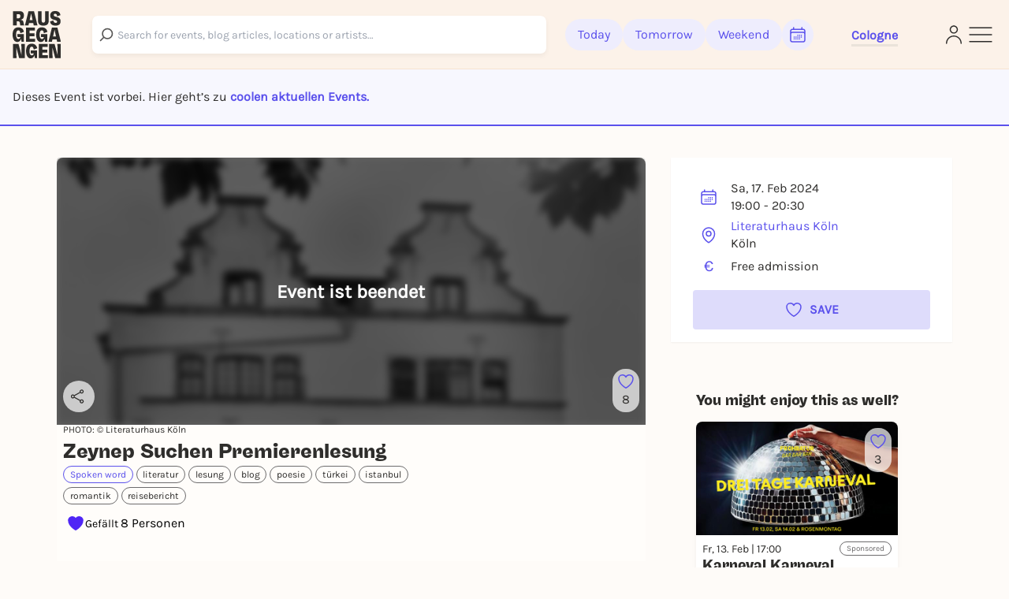

--- FILE ---
content_type: text/html; charset=utf-8
request_url: https://www.youtube-nocookie.com/embed/XX1xqpTM48E?controls=2&showinfo=0
body_size: 47702
content:
<!DOCTYPE html><html lang="en" dir="ltr" data-cast-api-enabled="true"><head><meta name="viewport" content="width=device-width, initial-scale=1"><script nonce="f0Bf8no2ixWFuRH0QwgWfg">if ('undefined' == typeof Symbol || 'undefined' == typeof Symbol.iterator) {delete Array.prototype.entries;}</script><style name="www-roboto" nonce="Hvq6oun334KOf78oMjTDyg">@font-face{font-family:'Roboto';font-style:normal;font-weight:400;font-stretch:100%;src:url(//fonts.gstatic.com/s/roboto/v48/KFO7CnqEu92Fr1ME7kSn66aGLdTylUAMa3GUBHMdazTgWw.woff2)format('woff2');unicode-range:U+0460-052F,U+1C80-1C8A,U+20B4,U+2DE0-2DFF,U+A640-A69F,U+FE2E-FE2F;}@font-face{font-family:'Roboto';font-style:normal;font-weight:400;font-stretch:100%;src:url(//fonts.gstatic.com/s/roboto/v48/KFO7CnqEu92Fr1ME7kSn66aGLdTylUAMa3iUBHMdazTgWw.woff2)format('woff2');unicode-range:U+0301,U+0400-045F,U+0490-0491,U+04B0-04B1,U+2116;}@font-face{font-family:'Roboto';font-style:normal;font-weight:400;font-stretch:100%;src:url(//fonts.gstatic.com/s/roboto/v48/KFO7CnqEu92Fr1ME7kSn66aGLdTylUAMa3CUBHMdazTgWw.woff2)format('woff2');unicode-range:U+1F00-1FFF;}@font-face{font-family:'Roboto';font-style:normal;font-weight:400;font-stretch:100%;src:url(//fonts.gstatic.com/s/roboto/v48/KFO7CnqEu92Fr1ME7kSn66aGLdTylUAMa3-UBHMdazTgWw.woff2)format('woff2');unicode-range:U+0370-0377,U+037A-037F,U+0384-038A,U+038C,U+038E-03A1,U+03A3-03FF;}@font-face{font-family:'Roboto';font-style:normal;font-weight:400;font-stretch:100%;src:url(//fonts.gstatic.com/s/roboto/v48/KFO7CnqEu92Fr1ME7kSn66aGLdTylUAMawCUBHMdazTgWw.woff2)format('woff2');unicode-range:U+0302-0303,U+0305,U+0307-0308,U+0310,U+0312,U+0315,U+031A,U+0326-0327,U+032C,U+032F-0330,U+0332-0333,U+0338,U+033A,U+0346,U+034D,U+0391-03A1,U+03A3-03A9,U+03B1-03C9,U+03D1,U+03D5-03D6,U+03F0-03F1,U+03F4-03F5,U+2016-2017,U+2034-2038,U+203C,U+2040,U+2043,U+2047,U+2050,U+2057,U+205F,U+2070-2071,U+2074-208E,U+2090-209C,U+20D0-20DC,U+20E1,U+20E5-20EF,U+2100-2112,U+2114-2115,U+2117-2121,U+2123-214F,U+2190,U+2192,U+2194-21AE,U+21B0-21E5,U+21F1-21F2,U+21F4-2211,U+2213-2214,U+2216-22FF,U+2308-230B,U+2310,U+2319,U+231C-2321,U+2336-237A,U+237C,U+2395,U+239B-23B7,U+23D0,U+23DC-23E1,U+2474-2475,U+25AF,U+25B3,U+25B7,U+25BD,U+25C1,U+25CA,U+25CC,U+25FB,U+266D-266F,U+27C0-27FF,U+2900-2AFF,U+2B0E-2B11,U+2B30-2B4C,U+2BFE,U+3030,U+FF5B,U+FF5D,U+1D400-1D7FF,U+1EE00-1EEFF;}@font-face{font-family:'Roboto';font-style:normal;font-weight:400;font-stretch:100%;src:url(//fonts.gstatic.com/s/roboto/v48/KFO7CnqEu92Fr1ME7kSn66aGLdTylUAMaxKUBHMdazTgWw.woff2)format('woff2');unicode-range:U+0001-000C,U+000E-001F,U+007F-009F,U+20DD-20E0,U+20E2-20E4,U+2150-218F,U+2190,U+2192,U+2194-2199,U+21AF,U+21E6-21F0,U+21F3,U+2218-2219,U+2299,U+22C4-22C6,U+2300-243F,U+2440-244A,U+2460-24FF,U+25A0-27BF,U+2800-28FF,U+2921-2922,U+2981,U+29BF,U+29EB,U+2B00-2BFF,U+4DC0-4DFF,U+FFF9-FFFB,U+10140-1018E,U+10190-1019C,U+101A0,U+101D0-101FD,U+102E0-102FB,U+10E60-10E7E,U+1D2C0-1D2D3,U+1D2E0-1D37F,U+1F000-1F0FF,U+1F100-1F1AD,U+1F1E6-1F1FF,U+1F30D-1F30F,U+1F315,U+1F31C,U+1F31E,U+1F320-1F32C,U+1F336,U+1F378,U+1F37D,U+1F382,U+1F393-1F39F,U+1F3A7-1F3A8,U+1F3AC-1F3AF,U+1F3C2,U+1F3C4-1F3C6,U+1F3CA-1F3CE,U+1F3D4-1F3E0,U+1F3ED,U+1F3F1-1F3F3,U+1F3F5-1F3F7,U+1F408,U+1F415,U+1F41F,U+1F426,U+1F43F,U+1F441-1F442,U+1F444,U+1F446-1F449,U+1F44C-1F44E,U+1F453,U+1F46A,U+1F47D,U+1F4A3,U+1F4B0,U+1F4B3,U+1F4B9,U+1F4BB,U+1F4BF,U+1F4C8-1F4CB,U+1F4D6,U+1F4DA,U+1F4DF,U+1F4E3-1F4E6,U+1F4EA-1F4ED,U+1F4F7,U+1F4F9-1F4FB,U+1F4FD-1F4FE,U+1F503,U+1F507-1F50B,U+1F50D,U+1F512-1F513,U+1F53E-1F54A,U+1F54F-1F5FA,U+1F610,U+1F650-1F67F,U+1F687,U+1F68D,U+1F691,U+1F694,U+1F698,U+1F6AD,U+1F6B2,U+1F6B9-1F6BA,U+1F6BC,U+1F6C6-1F6CF,U+1F6D3-1F6D7,U+1F6E0-1F6EA,U+1F6F0-1F6F3,U+1F6F7-1F6FC,U+1F700-1F7FF,U+1F800-1F80B,U+1F810-1F847,U+1F850-1F859,U+1F860-1F887,U+1F890-1F8AD,U+1F8B0-1F8BB,U+1F8C0-1F8C1,U+1F900-1F90B,U+1F93B,U+1F946,U+1F984,U+1F996,U+1F9E9,U+1FA00-1FA6F,U+1FA70-1FA7C,U+1FA80-1FA89,U+1FA8F-1FAC6,U+1FACE-1FADC,U+1FADF-1FAE9,U+1FAF0-1FAF8,U+1FB00-1FBFF;}@font-face{font-family:'Roboto';font-style:normal;font-weight:400;font-stretch:100%;src:url(//fonts.gstatic.com/s/roboto/v48/KFO7CnqEu92Fr1ME7kSn66aGLdTylUAMa3OUBHMdazTgWw.woff2)format('woff2');unicode-range:U+0102-0103,U+0110-0111,U+0128-0129,U+0168-0169,U+01A0-01A1,U+01AF-01B0,U+0300-0301,U+0303-0304,U+0308-0309,U+0323,U+0329,U+1EA0-1EF9,U+20AB;}@font-face{font-family:'Roboto';font-style:normal;font-weight:400;font-stretch:100%;src:url(//fonts.gstatic.com/s/roboto/v48/KFO7CnqEu92Fr1ME7kSn66aGLdTylUAMa3KUBHMdazTgWw.woff2)format('woff2');unicode-range:U+0100-02BA,U+02BD-02C5,U+02C7-02CC,U+02CE-02D7,U+02DD-02FF,U+0304,U+0308,U+0329,U+1D00-1DBF,U+1E00-1E9F,U+1EF2-1EFF,U+2020,U+20A0-20AB,U+20AD-20C0,U+2113,U+2C60-2C7F,U+A720-A7FF;}@font-face{font-family:'Roboto';font-style:normal;font-weight:400;font-stretch:100%;src:url(//fonts.gstatic.com/s/roboto/v48/KFO7CnqEu92Fr1ME7kSn66aGLdTylUAMa3yUBHMdazQ.woff2)format('woff2');unicode-range:U+0000-00FF,U+0131,U+0152-0153,U+02BB-02BC,U+02C6,U+02DA,U+02DC,U+0304,U+0308,U+0329,U+2000-206F,U+20AC,U+2122,U+2191,U+2193,U+2212,U+2215,U+FEFF,U+FFFD;}@font-face{font-family:'Roboto';font-style:normal;font-weight:500;font-stretch:100%;src:url(//fonts.gstatic.com/s/roboto/v48/KFO7CnqEu92Fr1ME7kSn66aGLdTylUAMa3GUBHMdazTgWw.woff2)format('woff2');unicode-range:U+0460-052F,U+1C80-1C8A,U+20B4,U+2DE0-2DFF,U+A640-A69F,U+FE2E-FE2F;}@font-face{font-family:'Roboto';font-style:normal;font-weight:500;font-stretch:100%;src:url(//fonts.gstatic.com/s/roboto/v48/KFO7CnqEu92Fr1ME7kSn66aGLdTylUAMa3iUBHMdazTgWw.woff2)format('woff2');unicode-range:U+0301,U+0400-045F,U+0490-0491,U+04B0-04B1,U+2116;}@font-face{font-family:'Roboto';font-style:normal;font-weight:500;font-stretch:100%;src:url(//fonts.gstatic.com/s/roboto/v48/KFO7CnqEu92Fr1ME7kSn66aGLdTylUAMa3CUBHMdazTgWw.woff2)format('woff2');unicode-range:U+1F00-1FFF;}@font-face{font-family:'Roboto';font-style:normal;font-weight:500;font-stretch:100%;src:url(//fonts.gstatic.com/s/roboto/v48/KFO7CnqEu92Fr1ME7kSn66aGLdTylUAMa3-UBHMdazTgWw.woff2)format('woff2');unicode-range:U+0370-0377,U+037A-037F,U+0384-038A,U+038C,U+038E-03A1,U+03A3-03FF;}@font-face{font-family:'Roboto';font-style:normal;font-weight:500;font-stretch:100%;src:url(//fonts.gstatic.com/s/roboto/v48/KFO7CnqEu92Fr1ME7kSn66aGLdTylUAMawCUBHMdazTgWw.woff2)format('woff2');unicode-range:U+0302-0303,U+0305,U+0307-0308,U+0310,U+0312,U+0315,U+031A,U+0326-0327,U+032C,U+032F-0330,U+0332-0333,U+0338,U+033A,U+0346,U+034D,U+0391-03A1,U+03A3-03A9,U+03B1-03C9,U+03D1,U+03D5-03D6,U+03F0-03F1,U+03F4-03F5,U+2016-2017,U+2034-2038,U+203C,U+2040,U+2043,U+2047,U+2050,U+2057,U+205F,U+2070-2071,U+2074-208E,U+2090-209C,U+20D0-20DC,U+20E1,U+20E5-20EF,U+2100-2112,U+2114-2115,U+2117-2121,U+2123-214F,U+2190,U+2192,U+2194-21AE,U+21B0-21E5,U+21F1-21F2,U+21F4-2211,U+2213-2214,U+2216-22FF,U+2308-230B,U+2310,U+2319,U+231C-2321,U+2336-237A,U+237C,U+2395,U+239B-23B7,U+23D0,U+23DC-23E1,U+2474-2475,U+25AF,U+25B3,U+25B7,U+25BD,U+25C1,U+25CA,U+25CC,U+25FB,U+266D-266F,U+27C0-27FF,U+2900-2AFF,U+2B0E-2B11,U+2B30-2B4C,U+2BFE,U+3030,U+FF5B,U+FF5D,U+1D400-1D7FF,U+1EE00-1EEFF;}@font-face{font-family:'Roboto';font-style:normal;font-weight:500;font-stretch:100%;src:url(//fonts.gstatic.com/s/roboto/v48/KFO7CnqEu92Fr1ME7kSn66aGLdTylUAMaxKUBHMdazTgWw.woff2)format('woff2');unicode-range:U+0001-000C,U+000E-001F,U+007F-009F,U+20DD-20E0,U+20E2-20E4,U+2150-218F,U+2190,U+2192,U+2194-2199,U+21AF,U+21E6-21F0,U+21F3,U+2218-2219,U+2299,U+22C4-22C6,U+2300-243F,U+2440-244A,U+2460-24FF,U+25A0-27BF,U+2800-28FF,U+2921-2922,U+2981,U+29BF,U+29EB,U+2B00-2BFF,U+4DC0-4DFF,U+FFF9-FFFB,U+10140-1018E,U+10190-1019C,U+101A0,U+101D0-101FD,U+102E0-102FB,U+10E60-10E7E,U+1D2C0-1D2D3,U+1D2E0-1D37F,U+1F000-1F0FF,U+1F100-1F1AD,U+1F1E6-1F1FF,U+1F30D-1F30F,U+1F315,U+1F31C,U+1F31E,U+1F320-1F32C,U+1F336,U+1F378,U+1F37D,U+1F382,U+1F393-1F39F,U+1F3A7-1F3A8,U+1F3AC-1F3AF,U+1F3C2,U+1F3C4-1F3C6,U+1F3CA-1F3CE,U+1F3D4-1F3E0,U+1F3ED,U+1F3F1-1F3F3,U+1F3F5-1F3F7,U+1F408,U+1F415,U+1F41F,U+1F426,U+1F43F,U+1F441-1F442,U+1F444,U+1F446-1F449,U+1F44C-1F44E,U+1F453,U+1F46A,U+1F47D,U+1F4A3,U+1F4B0,U+1F4B3,U+1F4B9,U+1F4BB,U+1F4BF,U+1F4C8-1F4CB,U+1F4D6,U+1F4DA,U+1F4DF,U+1F4E3-1F4E6,U+1F4EA-1F4ED,U+1F4F7,U+1F4F9-1F4FB,U+1F4FD-1F4FE,U+1F503,U+1F507-1F50B,U+1F50D,U+1F512-1F513,U+1F53E-1F54A,U+1F54F-1F5FA,U+1F610,U+1F650-1F67F,U+1F687,U+1F68D,U+1F691,U+1F694,U+1F698,U+1F6AD,U+1F6B2,U+1F6B9-1F6BA,U+1F6BC,U+1F6C6-1F6CF,U+1F6D3-1F6D7,U+1F6E0-1F6EA,U+1F6F0-1F6F3,U+1F6F7-1F6FC,U+1F700-1F7FF,U+1F800-1F80B,U+1F810-1F847,U+1F850-1F859,U+1F860-1F887,U+1F890-1F8AD,U+1F8B0-1F8BB,U+1F8C0-1F8C1,U+1F900-1F90B,U+1F93B,U+1F946,U+1F984,U+1F996,U+1F9E9,U+1FA00-1FA6F,U+1FA70-1FA7C,U+1FA80-1FA89,U+1FA8F-1FAC6,U+1FACE-1FADC,U+1FADF-1FAE9,U+1FAF0-1FAF8,U+1FB00-1FBFF;}@font-face{font-family:'Roboto';font-style:normal;font-weight:500;font-stretch:100%;src:url(//fonts.gstatic.com/s/roboto/v48/KFO7CnqEu92Fr1ME7kSn66aGLdTylUAMa3OUBHMdazTgWw.woff2)format('woff2');unicode-range:U+0102-0103,U+0110-0111,U+0128-0129,U+0168-0169,U+01A0-01A1,U+01AF-01B0,U+0300-0301,U+0303-0304,U+0308-0309,U+0323,U+0329,U+1EA0-1EF9,U+20AB;}@font-face{font-family:'Roboto';font-style:normal;font-weight:500;font-stretch:100%;src:url(//fonts.gstatic.com/s/roboto/v48/KFO7CnqEu92Fr1ME7kSn66aGLdTylUAMa3KUBHMdazTgWw.woff2)format('woff2');unicode-range:U+0100-02BA,U+02BD-02C5,U+02C7-02CC,U+02CE-02D7,U+02DD-02FF,U+0304,U+0308,U+0329,U+1D00-1DBF,U+1E00-1E9F,U+1EF2-1EFF,U+2020,U+20A0-20AB,U+20AD-20C0,U+2113,U+2C60-2C7F,U+A720-A7FF;}@font-face{font-family:'Roboto';font-style:normal;font-weight:500;font-stretch:100%;src:url(//fonts.gstatic.com/s/roboto/v48/KFO7CnqEu92Fr1ME7kSn66aGLdTylUAMa3yUBHMdazQ.woff2)format('woff2');unicode-range:U+0000-00FF,U+0131,U+0152-0153,U+02BB-02BC,U+02C6,U+02DA,U+02DC,U+0304,U+0308,U+0329,U+2000-206F,U+20AC,U+2122,U+2191,U+2193,U+2212,U+2215,U+FEFF,U+FFFD;}</style><script name="www-roboto" nonce="f0Bf8no2ixWFuRH0QwgWfg">if (document.fonts && document.fonts.load) {document.fonts.load("400 10pt Roboto", "E"); document.fonts.load("500 10pt Roboto", "E");}</script><link rel="stylesheet" href="/s/player/b95b0e7a/www-player.css" name="www-player" nonce="Hvq6oun334KOf78oMjTDyg"><style nonce="Hvq6oun334KOf78oMjTDyg">html {overflow: hidden;}body {font: 12px Roboto, Arial, sans-serif; background-color: #000; color: #fff; height: 100%; width: 100%; overflow: hidden; position: absolute; margin: 0; padding: 0;}#player {width: 100%; height: 100%;}h1 {text-align: center; color: #fff;}h3 {margin-top: 6px; margin-bottom: 3px;}.player-unavailable {position: absolute; top: 0; left: 0; right: 0; bottom: 0; padding: 25px; font-size: 13px; background: url(/img/meh7.png) 50% 65% no-repeat;}.player-unavailable .message {text-align: left; margin: 0 -5px 15px; padding: 0 5px 14px; border-bottom: 1px solid #888; font-size: 19px; font-weight: normal;}.player-unavailable a {color: #167ac6; text-decoration: none;}</style><script nonce="f0Bf8no2ixWFuRH0QwgWfg">var ytcsi={gt:function(n){n=(n||"")+"data_";return ytcsi[n]||(ytcsi[n]={tick:{},info:{},gel:{preLoggedGelInfos:[]}})},now:window.performance&&window.performance.timing&&window.performance.now&&window.performance.timing.navigationStart?function(){return window.performance.timing.navigationStart+window.performance.now()}:function(){return(new Date).getTime()},tick:function(l,t,n){var ticks=ytcsi.gt(n).tick;var v=t||ytcsi.now();if(ticks[l]){ticks["_"+l]=ticks["_"+l]||[ticks[l]];ticks["_"+l].push(v)}ticks[l]=
v},info:function(k,v,n){ytcsi.gt(n).info[k]=v},infoGel:function(p,n){ytcsi.gt(n).gel.preLoggedGelInfos.push(p)},setStart:function(t,n){ytcsi.tick("_start",t,n)}};
(function(w,d){function isGecko(){if(!w.navigator)return false;try{if(w.navigator.userAgentData&&w.navigator.userAgentData.brands&&w.navigator.userAgentData.brands.length){var brands=w.navigator.userAgentData.brands;var i=0;for(;i<brands.length;i++)if(brands[i]&&brands[i].brand==="Firefox")return true;return false}}catch(e){setTimeout(function(){throw e;})}if(!w.navigator.userAgent)return false;var ua=w.navigator.userAgent;return ua.indexOf("Gecko")>0&&ua.toLowerCase().indexOf("webkit")<0&&ua.indexOf("Edge")<
0&&ua.indexOf("Trident")<0&&ua.indexOf("MSIE")<0}ytcsi.setStart(w.performance?w.performance.timing.responseStart:null);var isPrerender=(d.visibilityState||d.webkitVisibilityState)=="prerender";var vName=!d.visibilityState&&d.webkitVisibilityState?"webkitvisibilitychange":"visibilitychange";if(isPrerender){var startTick=function(){ytcsi.setStart();d.removeEventListener(vName,startTick)};d.addEventListener(vName,startTick,false)}if(d.addEventListener)d.addEventListener(vName,function(){ytcsi.tick("vc")},
false);if(isGecko()){var isHidden=(d.visibilityState||d.webkitVisibilityState)=="hidden";if(isHidden)ytcsi.tick("vc")}var slt=function(el,t){setTimeout(function(){var n=ytcsi.now();el.loadTime=n;if(el.slt)el.slt()},t)};w.__ytRIL=function(el){if(!el.getAttribute("data-thumb"))if(w.requestAnimationFrame)w.requestAnimationFrame(function(){slt(el,0)});else slt(el,16)}})(window,document);
</script><script nonce="f0Bf8no2ixWFuRH0QwgWfg">var ytcfg={d:function(){return window.yt&&yt.config_||ytcfg.data_||(ytcfg.data_={})},get:function(k,o){return k in ytcfg.d()?ytcfg.d()[k]:o},set:function(){var a=arguments;if(a.length>1)ytcfg.d()[a[0]]=a[1];else{var k;for(k in a[0])ytcfg.d()[k]=a[0][k]}}};
ytcfg.set({"CLIENT_CANARY_STATE":"none","DEVICE":"cbr\u003dChrome\u0026cbrand\u003dapple\u0026cbrver\u003d131.0.0.0\u0026ceng\u003dWebKit\u0026cengver\u003d537.36\u0026cos\u003dMacintosh\u0026cosver\u003d10_15_7\u0026cplatform\u003dDESKTOP","EVENT_ID":"97xraevkGqzEvPEPi6ywqA4","EXPERIMENT_FLAGS":{"ab_det_apm":true,"ab_det_el_h":true,"ab_det_em_inj":true,"ab_l_sig_st":true,"ab_l_sig_st_e":true,"action_companion_center_align_description":true,"allow_skip_networkless":true,"always_send_and_write":true,"att_web_record_metrics":true,"attmusi":true,"c3_enable_button_impression_logging":true,"c3_watch_page_component":true,"cancel_pending_navs":true,"clean_up_manual_attribution_header":true,"config_age_report_killswitch":true,"cow_optimize_idom_compat":true,"csi_config_handling_infra":true,"csi_on_gel":true,"delhi_mweb_colorful_sd":true,"delhi_mweb_colorful_sd_v2":true,"deprecate_csi_has_info":true,"deprecate_pair_servlet_enabled":true,"desktop_sparkles_light_cta_button":true,"disable_cached_masthead_data":true,"disable_child_node_auto_formatted_strings":true,"disable_enf_isd":true,"disable_log_to_visitor_layer":true,"disable_pacf_logging_for_memory_limited_tv":true,"embeds_enable_eid_enforcement_for_youtube":true,"embeds_enable_info_panel_dismissal":true,"embeds_enable_pfp_always_unbranded":true,"embeds_muted_autoplay_sound_fix":true,"embeds_serve_es6_client":true,"embeds_web_nwl_disable_nocookie":true,"embeds_web_updated_shorts_definition_fix":true,"enable_active_view_display_ad_renderer_web_home":true,"enable_ad_disclosure_banner_a11y_fix":true,"enable_chips_shelf_view_model_fully_reactive":true,"enable_client_creator_goal_ticker_bar_revamp":true,"enable_client_only_wiz_direct_reactions":true,"enable_client_sli_logging":true,"enable_client_streamz_web":true,"enable_client_ve_spec":true,"enable_cloud_save_error_popup_after_retry":true,"enable_cookie_reissue_iframe":true,"enable_dai_sdf_h5_preroll":true,"enable_datasync_id_header_in_web_vss_pings":true,"enable_default_mono_cta_migration_web_client":true,"enable_dma_post_enforcement":true,"enable_docked_chat_messages":true,"enable_entity_store_from_dependency_injection":true,"enable_inline_muted_playback_on_web_search":true,"enable_inline_muted_playback_on_web_search_for_vdc":true,"enable_inline_muted_playback_on_web_search_for_vdcb":true,"enable_is_mini_app_page_active_bugfix":true,"enable_live_overlay_feed_in_live_chat":true,"enable_logging_first_user_action_after_game_ready":true,"enable_ltc_param_fetch_from_innertube":true,"enable_masthead_mweb_padding_fix":true,"enable_menu_renderer_button_in_mweb_hclr":true,"enable_mini_app_command_handler_mweb_fix":true,"enable_mini_app_iframe_loaded_logging":true,"enable_mini_guide_downloads_item":true,"enable_mixed_direction_formatted_strings":true,"enable_mweb_livestream_ui_update":true,"enable_mweb_new_caption_language_picker":true,"enable_names_handles_account_switcher":true,"enable_network_request_logging_on_game_events":true,"enable_new_paid_product_placement":true,"enable_obtaining_ppn_query_param":true,"enable_open_in_new_tab_icon_for_short_dr_for_desktop_search":true,"enable_open_yt_content":true,"enable_origin_query_parameter_bugfix":true,"enable_pause_ads_on_ytv_html5":true,"enable_payments_purchase_manager":true,"enable_pdp_icon_prefetch":true,"enable_pl_r_si_fa":true,"enable_place_pivot_url":true,"enable_playable_a11y_label_with_badge_text":true,"enable_pv_screen_modern_text":true,"enable_removing_navbar_title_on_hashtag_page_mweb":true,"enable_resetting_scroll_position_on_flow_change":true,"enable_rta_manager":true,"enable_sdf_companion_h5":true,"enable_sdf_dai_h5_midroll":true,"enable_sdf_h5_endemic_mid_post_roll":true,"enable_sdf_on_h5_unplugged_vod_midroll":true,"enable_sdf_shorts_player_bytes_h5":true,"enable_sdk_performance_network_logging":true,"enable_sending_unwrapped_game_audio_as_serialized_metadata":true,"enable_sfv_effect_pivot_url":true,"enable_shorts_new_carousel":true,"enable_skip_ad_guidance_prompt":true,"enable_skippable_ads_for_unplugged_ad_pod":true,"enable_smearing_expansion_dai":true,"enable_third_party_info":true,"enable_time_out_messages":true,"enable_timeline_view_modern_transcript_fe":true,"enable_video_display_compact_button_group_for_desktop_search":true,"enable_watch_next_pause_autoplay_lact":true,"enable_web_home_top_landscape_image_layout_level_click":true,"enable_web_tiered_gel":true,"enable_window_constrained_buy_flow_dialog":true,"enable_wiz_queue_effect_and_on_init_initial_runs":true,"enable_ypc_spinners":true,"enable_yt_ata_iframe_authuser":true,"export_networkless_options":true,"export_player_version_to_ytconfig":true,"fill_single_video_with_notify_to_lasr":true,"fix_ad_miniplayer_controls_rendering":true,"fix_ads_tracking_for_swf_config_deprecation_mweb":true,"h5_companion_enable_adcpn_macro_substitution_for_click_pings":true,"h5_inplayer_enable_adcpn_macro_substitution_for_click_pings":true,"h5_reset_cache_and_filter_before_update_masthead":true,"hide_channel_creation_title_for_mweb":true,"high_ccv_client_side_caching_h5":true,"html5_log_trigger_events_with_debug_data":true,"html5_ssdai_enable_media_end_cue_range":true,"il_attach_cache_limit":true,"il_use_view_model_logging_context":true,"is_browser_support_for_webcam_streaming":true,"json_condensed_response":true,"kev_adb_pg":true,"kevlar_gel_error_routing":true,"kevlar_watch_cinematics":true,"live_chat_enable_controller_extraction":true,"live_chat_enable_rta_manager":true,"live_chat_increased_min_height":true,"log_click_with_layer_from_element_in_command_handler":true,"log_errors_through_nwl_on_retry":true,"mdx_enable_privacy_disclosure_ui":true,"mdx_load_cast_api_bootstrap_script":true,"medium_progress_bar_modification":true,"migrate_remaining_web_ad_badges_to_innertube":true,"mobile_account_menu_refresh":true,"mweb_a11y_enable_player_controls_invisible_toggle":true,"mweb_account_linking_noapp":true,"mweb_after_render_to_scheduler":true,"mweb_allow_modern_search_suggest_behavior":true,"mweb_animated_actions":true,"mweb_app_upsell_button_direct_to_app":true,"mweb_big_progress_bar":true,"mweb_c3_disable_carve_out":true,"mweb_c3_disable_carve_out_keep_external_links":true,"mweb_c3_enable_adaptive_signals":true,"mweb_c3_endscreen":true,"mweb_c3_endscreen_v2":true,"mweb_c3_library_page_enable_recent_shelf":true,"mweb_c3_remove_web_navigation_endpoint_data":true,"mweb_c3_use_canonical_from_player_response":true,"mweb_cinematic_watch":true,"mweb_command_handler":true,"mweb_delay_watch_initial_data":true,"mweb_disable_searchbar_scroll":true,"mweb_enable_fine_scrubbing_for_recs":true,"mweb_enable_keto_batch_player_fullscreen":true,"mweb_enable_keto_batch_player_progress_bar":true,"mweb_enable_keto_batch_player_tooltips":true,"mweb_enable_lockup_view_model_for_ucp":true,"mweb_enable_mix_panel_title_metadata":true,"mweb_enable_more_drawer":true,"mweb_enable_optional_fullscreen_landscape_locking":true,"mweb_enable_overlay_touch_manager":true,"mweb_enable_premium_carve_out_fix":true,"mweb_enable_refresh_detection":true,"mweb_enable_search_imp":true,"mweb_enable_sequence_signal":true,"mweb_enable_shorts_pivot_button":true,"mweb_enable_shorts_video_preload":true,"mweb_enable_skippables_on_jio_phone":true,"mweb_enable_storyboards":true,"mweb_enable_two_line_title_on_shorts":true,"mweb_enable_varispeed_controller":true,"mweb_enable_warm_channel_requests":true,"mweb_enable_watch_feed_infinite_scroll":true,"mweb_enable_wrapped_unplugged_pause_membership_dialog_renderer":true,"mweb_filter_video_format_in_webfe":true,"mweb_fix_livestream_seeking":true,"mweb_fix_monitor_visibility_after_render":true,"mweb_fix_section_list_continuation_item_renderers":true,"mweb_force_ios_fallback_to_native_control":true,"mweb_fp_auto_fullscreen":true,"mweb_fullscreen_controls":true,"mweb_fullscreen_controls_action_buttons":true,"mweb_fullscreen_watch_system":true,"mweb_home_reactive_shorts":true,"mweb_innertube_search_command":true,"mweb_lang_in_html":true,"mweb_like_button_synced_with_entities":true,"mweb_logo_use_home_page_ve":true,"mweb_module_decoration":true,"mweb_native_control_in_faux_fullscreen_shared":true,"mweb_panel_container_inert":true,"mweb_player_control_on_hover":true,"mweb_player_delhi_dtts":true,"mweb_player_settings_use_bottom_sheet":true,"mweb_player_show_previous_next_buttons_in_playlist":true,"mweb_player_skip_no_op_state_changes":true,"mweb_player_user_select_none":true,"mweb_playlist_engagement_panel":true,"mweb_progress_bar_seek_on_mouse_click":true,"mweb_pull_2_full":true,"mweb_pull_2_full_enable_touch_handlers":true,"mweb_schedule_warm_watch_response":true,"mweb_searchbox_legacy_navigation":true,"mweb_see_fewer_shorts":true,"mweb_sheets_ui_refresh":true,"mweb_shorts_comments_panel_id_change":true,"mweb_shorts_early_continuation":true,"mweb_show_ios_smart_banner":true,"mweb_use_server_url_on_startup":true,"mweb_watch_captions_enable_auto_translate":true,"mweb_watch_captions_set_default_size":true,"mweb_watch_stop_scheduler_on_player_response":true,"mweb_watchfeed_big_thumbnails":true,"mweb_yt_searchbox":true,"networkless_logging":true,"no_client_ve_attach_unless_shown":true,"nwl_send_from_memory_when_online":true,"pageid_as_header_web":true,"playback_settings_use_switch_menu":true,"player_controls_autonav_fix":true,"player_controls_skip_double_signal_update":true,"polymer_bad_build_labels":true,"polymer_verifiy_app_state":true,"qoe_send_and_write":true,"remove_chevron_from_ad_disclosure_banner_h5":true,"remove_masthead_channel_banner_on_refresh":true,"remove_slot_id_exited_trigger_for_dai_in_player_slot_expire":true,"replace_client_url_parsing_with_server_signal":true,"service_worker_enabled":true,"service_worker_push_enabled":true,"service_worker_push_home_page_prompt":true,"service_worker_push_watch_page_prompt":true,"shell_load_gcf":true,"shorten_initial_gel_batch_timeout":true,"should_use_yt_voice_endpoint_in_kaios":true,"skip_invalid_ytcsi_ticks":true,"skip_setting_info_in_csi_data_object":true,"smarter_ve_dedupping":true,"speedmaster_no_seek":true,"start_client_gcf_mweb":true,"stop_handling_click_for_non_rendering_overlay_layout":true,"suppress_error_204_logging":true,"synced_panel_scrolling_controller":true,"use_event_time_ms_header":true,"use_fifo_for_networkless":true,"use_player_abuse_bg_library":true,"use_request_time_ms_header":true,"use_session_based_sampling":true,"use_thumbnail_overlay_time_status_renderer_for_live_badge":true,"use_ts_visibilitylogger":true,"vss_final_ping_send_and_write":true,"vss_playback_use_send_and_write":true,"web_adaptive_repeat_ase":true,"web_always_load_chat_support":true,"web_animated_like":true,"web_api_url":true,"web_attributed_string_deep_equal_bugfix":true,"web_autonav_allow_off_by_default":true,"web_button_vm_refactor_disabled":true,"web_c3_log_app_init_finish":true,"web_csi_action_sampling_enabled":true,"web_dedupe_ve_grafting":true,"web_disable_backdrop_filter":true,"web_enable_ab_rsp_cl":true,"web_enable_course_icon_update":true,"web_enable_error_204":true,"web_enable_horizontal_video_attributes_section":true,"web_fix_segmented_like_dislike_undefined":true,"web_gcf_hashes_innertube":true,"web_gel_timeout_cap":true,"web_metadata_carousel_elref_bugfix":true,"web_parent_target_for_sheets":true,"web_persist_server_autonav_state_on_client":true,"web_playback_associated_log_ctt":true,"web_playback_associated_ve":true,"web_prefetch_preload_video":true,"web_progress_bar_draggable":true,"web_resizable_advertiser_banner_on_masthead_safari_fix":true,"web_scheduler_auto_init":true,"web_shorts_just_watched_on_channel_and_pivot_study":true,"web_shorts_just_watched_overlay":true,"web_shorts_pivot_button_view_model_reactive":true,"web_update_panel_visibility_logging_fix":true,"web_video_attribute_view_model_a11y_fix":true,"web_watch_controls_state_signals":true,"web_wiz_attributed_string":true,"web_yt_config_context":true,"webfe_mweb_watch_microdata":true,"webfe_watch_shorts_canonical_url_fix":true,"webpo_exit_on_net_err":true,"wiz_diff_overwritable":true,"wiz_memoize_stamper_items":true,"woffle_used_state_report":true,"wpo_gel_strz":true,"ytcp_paper_tooltip_use_scoped_owner_root":true,"ytidb_clear_embedded_player":true,"H5_async_logging_delay_ms":30000.0,"attention_logging_scroll_throttle":500.0,"autoplay_pause_by_lact_sampling_fraction":0.0,"cinematic_watch_effect_opacity":0.4,"log_window_onerror_fraction":0.1,"speedmaster_playback_rate":2.0,"tv_pacf_logging_sample_rate":0.01,"web_attention_logging_scroll_throttle":500.0,"web_load_prediction_threshold":0.1,"web_navigation_prediction_threshold":0.1,"web_pbj_log_warning_rate":0.0,"web_system_health_fraction":0.01,"ytidb_transaction_ended_event_rate_limit":0.02,"active_time_update_interval_ms":10000,"att_init_delay":500,"autoplay_pause_by_lact_sec":0,"botguard_async_snapshot_timeout_ms":3000,"check_navigator_accuracy_timeout_ms":0,"cinematic_watch_css_filter_blur_strength":40,"cinematic_watch_fade_out_duration":500,"close_webview_delay_ms":100,"cloud_save_game_data_rate_limit_ms":3000,"compression_disable_point":10,"custom_active_view_tos_timeout_ms":3600000,"embeds_widget_poll_interval_ms":0,"gel_min_batch_size":3,"gel_queue_timeout_max_ms":60000,"get_async_timeout_ms":60000,"hide_cta_for_home_web_video_ads_animate_in_time":2,"html5_byterate_soft_cap":0,"initial_gel_batch_timeout":2000,"max_body_size_to_compress":500000,"max_prefetch_window_sec_for_livestream_optimization":10,"min_prefetch_offset_sec_for_livestream_optimization":20,"mini_app_container_iframe_src_update_delay_ms":0,"multiple_preview_news_duration_time":11000,"mweb_c3_toast_duration_ms":5000,"mweb_deep_link_fallback_timeout_ms":10000,"mweb_delay_response_received_actions":100,"mweb_fp_dpad_rate_limit_ms":0,"mweb_fp_dpad_watch_title_clamp_lines":0,"mweb_history_manager_cache_size":100,"mweb_ios_fullscreen_playback_transition_delay_ms":500,"mweb_ios_fullscreen_system_pause_epilson_ms":0,"mweb_override_response_store_expiration_ms":0,"mweb_shorts_early_continuation_trigger_threshold":4,"mweb_w2w_max_age_seconds":0,"mweb_watch_captions_default_size":2,"neon_dark_launch_gradient_count":0,"network_polling_interval":30000,"play_click_interval_ms":30000,"play_ping_interval_ms":10000,"prefetch_comments_ms_after_video":0,"send_config_hash_timer":0,"service_worker_push_logged_out_prompt_watches":-1,"service_worker_push_prompt_cap":-1,"service_worker_push_prompt_delay_microseconds":3888000000000,"show_mini_app_ad_frequency_cap_ms":300000,"slow_compressions_before_abandon_count":4,"speedmaster_cancellation_movement_dp":10,"speedmaster_touch_activation_ms":500,"web_attention_logging_throttle":500,"web_foreground_heartbeat_interval_ms":28000,"web_gel_debounce_ms":10000,"web_logging_max_batch":100,"web_max_tracing_events":50,"web_tracing_session_replay":0,"wil_icon_max_concurrent_fetches":9999,"ytidb_remake_db_retries":3,"ytidb_reopen_db_retries":3,"WebClientReleaseProcessCritical__youtube_embeds_client_version_override":"","WebClientReleaseProcessCritical__youtube_embeds_web_client_version_override":"","WebClientReleaseProcessCritical__youtube_mweb_client_version_override":"","debug_forced_internalcountrycode":"","embeds_web_synth_ch_headers_banned_urls_regex":"","enable_web_media_service":"DISABLED","il_payload_scraping":"","live_chat_unicode_emoji_json_url":"https://www.gstatic.com/youtube/img/emojis/emojis-svg-9.json","mweb_deep_link_feature_tag_suffix":"11268432","mweb_enable_shorts_innertube_player_prefetch_trigger":"NONE","mweb_fp_dpad":"home,search,browse,channel,create_channel,experiments,settings,trending,oops,404,paid_memberships,sponsorship,premium,shorts","mweb_fp_dpad_linear_navigation":"","mweb_fp_dpad_linear_navigation_visitor":"","mweb_fp_dpad_visitor":"","mweb_preload_video_by_player_vars":"","mweb_sign_in_button_style":"STYLE_SUGGESTIVE_AVATAR","place_pivot_triggering_container_alternate":"","place_pivot_triggering_counterfactual_container_alternate":"","search_ui_mweb_searchbar_restyle":"DEFAULT","service_worker_push_force_notification_prompt_tag":"1","service_worker_scope":"/","suggest_exp_str":"","web_client_version_override":"","kevlar_command_handler_command_banlist":[],"mini_app_ids_without_game_ready":["UgkxHHtsak1SC8mRGHMZewc4HzeAY3yhPPmJ","Ugkx7OgzFqE6z_5Mtf4YsotGfQNII1DF_RBm"],"web_op_signal_type_banlist":[],"web_tracing_enabled_spans":["event","command"]},"GAPI_HINT_PARAMS":"m;/_/scs/abc-static/_/js/k\u003dgapi.gapi.en.FZb77tO2YW4.O/d\u003d1/rs\u003dAHpOoo8lqavmo6ayfVxZovyDiP6g3TOVSQ/m\u003d__features__","GAPI_HOST":"https://apis.google.com","GAPI_LOCALE":"en_US","GL":"US","HL":"en","HTML_DIR":"ltr","HTML_LANG":"en","INNERTUBE_API_KEY":"AIzaSyAO_FJ2SlqU8Q4STEHLGCilw_Y9_11qcW8","INNERTUBE_API_VERSION":"v1","INNERTUBE_CLIENT_NAME":"WEB_EMBEDDED_PLAYER","INNERTUBE_CLIENT_VERSION":"1.20260116.01.00","INNERTUBE_CONTEXT":{"client":{"hl":"en","gl":"US","remoteHost":"3.144.46.154","deviceMake":"Apple","deviceModel":"","visitorData":"[base64]%3D%3D","userAgent":"Mozilla/5.0 (Macintosh; Intel Mac OS X 10_15_7) AppleWebKit/537.36 (KHTML, like Gecko) Chrome/131.0.0.0 Safari/537.36; ClaudeBot/1.0; +claudebot@anthropic.com),gzip(gfe)","clientName":"WEB_EMBEDDED_PLAYER","clientVersion":"1.20260116.01.00","osName":"Macintosh","osVersion":"10_15_7","originalUrl":"https://www.youtube-nocookie.com/embed/XX1xqpTM48E?controls\u003d2\u0026showinfo\u003d0","platform":"DESKTOP","clientFormFactor":"UNKNOWN_FORM_FACTOR","configInfo":{"appInstallData":"[base64]%3D%3D"},"browserName":"Chrome","browserVersion":"131.0.0.0","acceptHeader":"text/html,application/xhtml+xml,application/xml;q\u003d0.9,image/webp,image/apng,*/*;q\u003d0.8,application/signed-exchange;v\u003db3;q\u003d0.9","deviceExperimentId":"ChxOelU1TmpNM01qazJOek15T1RjeE5EVTFOQT09EPf5rssGGPf5rssG","rolloutToken":"CJOuq8eQ_JiTYBCW35qhg5OSAxiW35qhg5OSAw%3D%3D"},"user":{"lockedSafetyMode":false},"request":{"useSsl":true},"clickTracking":{"clickTrackingParams":"IhMIq7yaoYOTkgMVLCIvCB0LFgzl"},"thirdParty":{"embeddedPlayerContext":{"embeddedPlayerEncryptedContext":"AD5ZzFSXLPd6z4Prbm6fb1bIA6gJt5Sj4Vi5iBE-rF_jmNJ-pp3l26DuC5ZpFBGduCT-n7gggQbEraLuH0O9DSVL-YEyZaJTCgHKLwokOUFazgpJXSmYAhj84dx1GaY6aUIeO-Yfksn3sEqFkKcsmkAStLqsNhLPkETioytJJ2UI2C3WEmadWhsigws","ancestorOriginsSupported":false}}},"INNERTUBE_CONTEXT_CLIENT_NAME":56,"INNERTUBE_CONTEXT_CLIENT_VERSION":"1.20260116.01.00","INNERTUBE_CONTEXT_GL":"US","INNERTUBE_CONTEXT_HL":"en","LATEST_ECATCHER_SERVICE_TRACKING_PARAMS":{"client.name":"WEB_EMBEDDED_PLAYER","client.jsfeat":"2021"},"LOGGED_IN":false,"PAGE_BUILD_LABEL":"youtube.embeds.web_20260116_01_RC00","PAGE_CL":856990104,"SERVER_NAME":"WebFE","VISITOR_DATA":"[base64]%3D%3D","WEB_PLAYER_CONTEXT_CONFIGS":{"WEB_PLAYER_CONTEXT_CONFIG_ID_EMBEDDED_PLAYER":{"rootElementId":"movie_player","jsUrl":"/s/player/b95b0e7a/player_ias.vflset/en_US/base.js","cssUrl":"/s/player/b95b0e7a/www-player.css","contextId":"WEB_PLAYER_CONTEXT_CONFIG_ID_EMBEDDED_PLAYER","eventLabel":"embedded","contentRegion":"US","hl":"en_US","hostLanguage":"en","innertubeApiKey":"AIzaSyAO_FJ2SlqU8Q4STEHLGCilw_Y9_11qcW8","innertubeApiVersion":"v1","innertubeContextClientVersion":"1.20260116.01.00","device":{"brand":"apple","model":"","browser":"Chrome","browserVersion":"131.0.0.0","os":"Macintosh","osVersion":"10_15_7","platform":"DESKTOP","interfaceName":"WEB_EMBEDDED_PLAYER","interfaceVersion":"1.20260116.01.00"},"serializedExperimentIds":"24004644,51010235,51063643,51098299,51204329,51222973,51340662,51349914,51353393,51366423,51372681,51389629,51404808,51404810,51484222,51490331,51500051,51505436,51530495,51534669,51560386,51565116,51566373,51578633,51583567,51583821,51585555,51586118,51605258,51605395,51609830,51611457,51615065,51620867,51621065,51622845,51632249,51637029,51638271,51638932,51648336,51653718,51654965,51656216,51666850,51672162,51681662,51683502,51684301,51684307,51690473,51691590,51693511,51696107,51696619,51697032,51700777,51704637,51705183,51705185,51709243,51711227,51711298,51712601,51713176,51713237,51714463,51717474,51719411,51719589,51719627,51735449,51737134,51738919,51741219,51742830,51742878,51744562","serializedExperimentFlags":"H5_async_logging_delay_ms\u003d30000.0\u0026PlayerWeb__h5_enable_advisory_rating_restrictions\u003dtrue\u0026a11y_h5_associate_survey_question\u003dtrue\u0026ab_det_apm\u003dtrue\u0026ab_det_el_h\u003dtrue\u0026ab_det_em_inj\u003dtrue\u0026ab_l_sig_st\u003dtrue\u0026ab_l_sig_st_e\u003dtrue\u0026action_companion_center_align_description\u003dtrue\u0026ad_pod_disable_companion_persist_ads_quality\u003dtrue\u0026add_stmp_logs_for_voice_boost\u003dtrue\u0026allow_autohide_on_paused_videos\u003dtrue\u0026allow_drm_override\u003dtrue\u0026allow_live_autoplay\u003dtrue\u0026allow_poltergust_autoplay\u003dtrue\u0026allow_skip_networkless\u003dtrue\u0026allow_vp9_1080p_mq_enc\u003dtrue\u0026always_cache_redirect_endpoint\u003dtrue\u0026always_send_and_write\u003dtrue\u0026annotation_module_vast_cards_load_logging_fraction\u003d0.0\u0026assign_drm_family_by_format\u003dtrue\u0026att_web_record_metrics\u003dtrue\u0026attention_logging_scroll_throttle\u003d500.0\u0026attmusi\u003dtrue\u0026autoplay_time\u003d10000\u0026autoplay_time_for_fullscreen\u003d-1\u0026autoplay_time_for_music_content\u003d-1\u0026bg_vm_reinit_threshold\u003d7200000\u0026blocked_packages_for_sps\u003d[]\u0026botguard_async_snapshot_timeout_ms\u003d3000\u0026captions_url_add_ei\u003dtrue\u0026check_navigator_accuracy_timeout_ms\u003d0\u0026clean_up_manual_attribution_header\u003dtrue\u0026compression_disable_point\u003d10\u0026cow_optimize_idom_compat\u003dtrue\u0026csi_config_handling_infra\u003dtrue\u0026csi_on_gel\u003dtrue\u0026custom_active_view_tos_timeout_ms\u003d3600000\u0026dash_manifest_version\u003d5\u0026debug_bandaid_hostname\u003d\u0026debug_bandaid_port\u003d0\u0026debug_sherlog_username\u003d\u0026delhi_modern_player_default_thumbnail_percentage\u003d0.0\u0026delhi_modern_player_faster_autohide_delay_ms\u003d2000\u0026delhi_modern_player_pause_thumbnail_percentage\u003d0.6\u0026delhi_modern_web_player_blending_mode\u003d\u0026delhi_modern_web_player_disable_frosted_glass\u003dtrue\u0026delhi_modern_web_player_horizontal_volume_controls\u003dtrue\u0026delhi_modern_web_player_lhs_volume_controls\u003dtrue\u0026delhi_modern_web_player_responsive_compact_controls_threshold\u003d0\u0026deprecate_22\u003dtrue\u0026deprecate_csi_has_info\u003dtrue\u0026deprecate_delay_ping\u003dtrue\u0026deprecate_pair_servlet_enabled\u003dtrue\u0026desktop_sparkles_light_cta_button\u003dtrue\u0026disable_av1_setting\u003dtrue\u0026disable_branding_context\u003dtrue\u0026disable_cached_masthead_data\u003dtrue\u0026disable_channel_id_check_for_suspended_channels\u003dtrue\u0026disable_child_node_auto_formatted_strings\u003dtrue\u0026disable_enf_isd\u003dtrue\u0026disable_lifa_for_supex_users\u003dtrue\u0026disable_log_to_visitor_layer\u003dtrue\u0026disable_mdx_connection_in_mdx_module_for_music_web\u003dtrue\u0026disable_pacf_logging_for_memory_limited_tv\u003dtrue\u0026disable_reduced_fullscreen_autoplay_countdown_for_minors\u003dtrue\u0026disable_reel_item_watch_format_filtering\u003dtrue\u0026disable_threegpp_progressive_formats\u003dtrue\u0026disable_touch_events_on_skip_button\u003dtrue\u0026edge_encryption_fill_primary_key_version\u003dtrue\u0026embeds_enable_info_panel_dismissal\u003dtrue\u0026embeds_enable_move_set_center_crop_to_public\u003dtrue\u0026embeds_enable_per_video_embed_config\u003dtrue\u0026embeds_enable_pfp_always_unbranded\u003dtrue\u0026embeds_web_lite_mode\u003d1\u0026embeds_web_nwl_disable_nocookie\u003dtrue\u0026embeds_web_synth_ch_headers_banned_urls_regex\u003d\u0026enable_active_view_display_ad_renderer_web_home\u003dtrue\u0026enable_active_view_lr_shorts_video\u003dtrue\u0026enable_active_view_web_shorts_video\u003dtrue\u0026enable_ad_cpn_macro_substitution_for_click_pings\u003dtrue\u0026enable_ad_disclosure_banner_a11y_fix\u003dtrue\u0026enable_app_promo_endcap_eml_on_tablet\u003dtrue\u0026enable_batched_cross_device_pings_in_gel_fanout\u003dtrue\u0026enable_cast_for_web_unplugged\u003dtrue\u0026enable_cast_on_music_web\u003dtrue\u0026enable_cipher_for_manifest_urls\u003dtrue\u0026enable_cleanup_masthead_autoplay_hack_fix\u003dtrue\u0026enable_client_creator_goal_ticker_bar_revamp\u003dtrue\u0026enable_client_only_wiz_direct_reactions\u003dtrue\u0026enable_client_page_id_header_for_first_party_pings\u003dtrue\u0026enable_client_sli_logging\u003dtrue\u0026enable_client_ve_spec\u003dtrue\u0026enable_cookie_reissue_iframe\u003dtrue\u0026enable_cta_banner_on_unplugged_lr\u003dtrue\u0026enable_custom_playhead_parsing\u003dtrue\u0026enable_dai_sdf_h5_preroll\u003dtrue\u0026enable_datasync_id_header_in_web_vss_pings\u003dtrue\u0026enable_default_mono_cta_migration_web_client\u003dtrue\u0026enable_dsa_ad_badge_for_action_endcap_on_android\u003dtrue\u0026enable_dsa_ad_badge_for_action_endcap_on_ios\u003dtrue\u0026enable_entity_store_from_dependency_injection\u003dtrue\u0026enable_error_corrections_infocard_web_client\u003dtrue\u0026enable_error_corrections_infocards_icon_web\u003dtrue\u0026enable_inline_muted_playback_on_web_search\u003dtrue\u0026enable_inline_muted_playback_on_web_search_for_vdc\u003dtrue\u0026enable_inline_muted_playback_on_web_search_for_vdcb\u003dtrue\u0026enable_kabuki_comments_on_shorts\u003ddisabled\u0026enable_live_overlay_feed_in_live_chat\u003dtrue\u0026enable_ltc_param_fetch_from_innertube\u003dtrue\u0026enable_mixed_direction_formatted_strings\u003dtrue\u0026enable_modern_skip_button_on_web\u003dtrue\u0026enable_mweb_livestream_ui_update\u003dtrue\u0026enable_new_paid_product_placement\u003dtrue\u0026enable_open_in_new_tab_icon_for_short_dr_for_desktop_search\u003dtrue\u0026enable_out_of_stock_text_all_surfaces\u003dtrue\u0026enable_paid_content_overlay_bugfix\u003dtrue\u0026enable_pause_ads_on_ytv_html5\u003dtrue\u0026enable_pl_r_si_fa\u003dtrue\u0026enable_policy_based_hqa_filter_in_watch_server\u003dtrue\u0026enable_progres_commands_lr_feeds\u003dtrue\u0026enable_progress_commands_lr_shorts\u003dtrue\u0026enable_publishing_region_param_in_sus\u003dtrue\u0026enable_pv_screen_modern_text\u003dtrue\u0026enable_rpr_token_on_ltl_lookup\u003dtrue\u0026enable_sdf_companion_h5\u003dtrue\u0026enable_sdf_dai_h5_midroll\u003dtrue\u0026enable_sdf_h5_endemic_mid_post_roll\u003dtrue\u0026enable_sdf_on_h5_unplugged_vod_midroll\u003dtrue\u0026enable_sdf_shorts_player_bytes_h5\u003dtrue\u0026enable_server_driven_abr\u003dtrue\u0026enable_server_driven_abr_for_backgroundable\u003dtrue\u0026enable_server_driven_abr_url_generation\u003dtrue\u0026enable_server_driven_readahead\u003dtrue\u0026enable_skip_ad_guidance_prompt\u003dtrue\u0026enable_skip_to_next_messaging\u003dtrue\u0026enable_skippable_ads_for_unplugged_ad_pod\u003dtrue\u0026enable_smart_skip_player_controls_shown_on_web\u003dtrue\u0026enable_smart_skip_player_controls_shown_on_web_increased_triggering_sensitivity\u003dtrue\u0026enable_smart_skip_speedmaster_on_web\u003dtrue\u0026enable_smearing_expansion_dai\u003dtrue\u0026enable_split_screen_ad_baseline_experience_endemic_live_h5\u003dtrue\u0026enable_third_party_info\u003dtrue\u0026enable_to_call_playready_backend_directly\u003dtrue\u0026enable_unified_action_endcap_on_web\u003dtrue\u0026enable_video_display_compact_button_group_for_desktop_search\u003dtrue\u0026enable_voice_boost_feature\u003dtrue\u0026enable_vp9_appletv5_on_server\u003dtrue\u0026enable_watch_server_rejected_formats_logging\u003dtrue\u0026enable_web_home_top_landscape_image_layout_level_click\u003dtrue\u0026enable_web_media_session_metadata_fix\u003dtrue\u0026enable_web_premium_varispeed_upsell\u003dtrue\u0026enable_web_tiered_gel\u003dtrue\u0026enable_wiz_queue_effect_and_on_init_initial_runs\u003dtrue\u0026enable_yt_ata_iframe_authuser\u003dtrue\u0026enable_ytv_csdai_vp9\u003dtrue\u0026export_networkless_options\u003dtrue\u0026export_player_version_to_ytconfig\u003dtrue\u0026fill_live_request_config_in_ustreamer_config\u003dtrue\u0026fill_single_video_with_notify_to_lasr\u003dtrue\u0026filter_vb_without_non_vb_equivalents\u003dtrue\u0026filter_vp9_for_live_dai\u003dtrue\u0026fix_ad_miniplayer_controls_rendering\u003dtrue\u0026fix_ads_tracking_for_swf_config_deprecation_mweb\u003dtrue\u0026fix_h5_toggle_button_a11y\u003dtrue\u0026fix_survey_color_contrast_on_destop\u003dtrue\u0026fix_toggle_button_role_for_ad_components\u003dtrue\u0026fresca_polling_delay_override\u003d0\u0026gab_return_sabr_ssdai_config\u003dtrue\u0026gel_min_batch_size\u003d3\u0026gel_queue_timeout_max_ms\u003d60000\u0026gvi_channel_client_screen\u003dtrue\u0026h5_companion_enable_adcpn_macro_substitution_for_click_pings\u003dtrue\u0026h5_enable_ad_mbs\u003dtrue\u0026h5_inplayer_enable_adcpn_macro_substitution_for_click_pings\u003dtrue\u0026h5_reset_cache_and_filter_before_update_masthead\u003dtrue\u0026heatseeker_decoration_threshold\u003d0.0\u0026hfr_dropped_framerate_fallback_threshold\u003d0\u0026hide_cta_for_home_web_video_ads_animate_in_time\u003d2\u0026high_ccv_client_side_caching_h5\u003dtrue\u0026hls_use_new_codecs_string_api\u003dtrue\u0026html5_ad_timeout_ms\u003d0\u0026html5_adaptation_step_count\u003d0\u0026html5_ads_preroll_lock_timeout_delay_ms\u003d15000\u0026html5_allow_multiview_tile_preload\u003dtrue\u0026html5_allow_preloading_with_idle_only_network_for_sabr\u003dtrue\u0026html5_allow_video_keyframe_without_audio\u003dtrue\u0026html5_apply_constraints_in_client_for_sabr\u003dtrue\u0026html5_apply_min_failures\u003dtrue\u0026html5_apply_start_time_within_ads_for_ssdai_transitions\u003dtrue\u0026html5_atr_disable_force_fallback\u003dtrue\u0026html5_att_playback_timeout_ms\u003d30000\u0026html5_attach_num_random_bytes_to_bandaid\u003d0\u0026html5_attach_po_token_to_bandaid\u003dtrue\u0026html5_autonav_cap_idle_secs\u003d0\u0026html5_autonav_quality_cap\u003d720\u0026html5_autoplay_default_quality_cap\u003d0\u0026html5_auxiliary_estimate_weight\u003d0.0\u0026html5_av1_ordinal_cap\u003d0\u0026html5_bandaid_attach_content_po_token\u003dtrue\u0026html5_block_pip_safari_delay\u003d0\u0026html5_bypass_contention_secs\u003d0.0\u0026html5_byterate_soft_cap\u003d0\u0026html5_check_for_idle_network_interval_ms\u003d1000\u0026html5_chipset_soft_cap\u003d8192\u0026html5_clamp_invalid_seek_to_min_seekable_time\u003dtrue\u0026html5_consume_all_buffered_bytes_one_poll\u003dtrue\u0026html5_continuous_goodput_probe_interval_ms\u003d0\u0026html5_d6de4_cloud_project_number\u003d868618676952\u0026html5_d6de4_defer_timeout_ms\u003d0\u0026html5_debug_data_log_probability\u003d0.0\u0026html5_decode_to_texture_cap\u003dtrue\u0026html5_default_ad_gain\u003d0.5\u0026html5_default_av1_threshold\u003d0\u0026html5_default_quality_cap\u003d0\u0026html5_defer_fetch_att_ms\u003d0\u0026html5_delayed_retry_count\u003d1\u0026html5_delayed_retry_delay_ms\u003d5000\u0026html5_deprecate_adservice\u003dtrue\u0026html5_deprecate_manifestful_fallback\u003dtrue\u0026html5_deprecate_video_tag_pool\u003dtrue\u0026html5_desktop_vr180_allow_panning\u003dtrue\u0026html5_df_downgrade_thresh\u003d0.6\u0026html5_disable_client_autonav_cap_for_onesie\u003dtrue\u0026html5_disable_loop_range_for_shorts_ads\u003dtrue\u0026html5_disable_move_pssh_to_moov\u003dtrue\u0026html5_disable_non_contiguous\u003dtrue\u0026html5_disable_peak_shave_for_onesie\u003dtrue\u0026html5_disable_ustreamer_constraint_for_sabr\u003dtrue\u0026html5_disable_web_safari_dai\u003dtrue\u0026html5_displayed_frame_rate_downgrade_threshold\u003d45\u0026html5_drm_byterate_soft_cap\u003d0\u0026html5_drm_check_all_key_error_states\u003dtrue\u0026html5_drm_cpi_license_key\u003dtrue\u0026html5_drm_live_byterate_soft_cap\u003d0\u0026html5_early_media_for_sharper_shorts\u003dtrue\u0026html5_enable_ac3\u003dtrue\u0026html5_enable_audio_track_stickiness\u003dtrue\u0026html5_enable_audio_track_stickiness_phase_two\u003dtrue\u0026html5_enable_caption_changes_for_mosaic\u003dtrue\u0026html5_enable_composite_embargo\u003dtrue\u0026html5_enable_d6de4\u003dtrue\u0026html5_enable_d6de4_cold_start_and_error\u003dtrue\u0026html5_enable_d6de4_idle_priority_job\u003dtrue\u0026html5_enable_drc\u003dtrue\u0026html5_enable_drc_toggle_api\u003dtrue\u0026html5_enable_eac3\u003dtrue\u0026html5_enable_embedded_player_visibility_signals\u003dtrue\u0026html5_enable_oduc\u003dtrue\u0026html5_enable_sabr_format_selection\u003dtrue\u0026html5_enable_sabr_from_watch_server\u003dtrue\u0026html5_enable_sabr_host_fallback\u003dtrue\u0026html5_enable_sabr_vod_streaming_xhr\u003dtrue\u0026html5_enable_server_driven_request_cancellation\u003dtrue\u0026html5_enable_sps_retry_backoff_metadata_requests\u003dtrue\u0026html5_enable_ssdai_transition_with_only_enter_cuerange\u003dtrue\u0026html5_enable_triggering_cuepoint_for_slot\u003dtrue\u0026html5_enable_tvos_dash\u003dtrue\u0026html5_enable_tvos_encrypted_vp9\u003dtrue\u0026html5_enable_widevine_for_alc\u003dtrue\u0026html5_enable_widevine_for_fast_linear\u003dtrue\u0026html5_encourage_array_coalescing\u003dtrue\u0026html5_fill_default_mosaic_audio_track_id\u003dtrue\u0026html5_fix_multi_audio_offline_playback\u003dtrue\u0026html5_fixed_media_duration_for_request\u003d0\u0026html5_force_sabr_from_watch_server_for_dfss\u003dtrue\u0026html5_forward_click_tracking_params_on_reload\u003dtrue\u0026html5_gapless_ad_autoplay_on_video_to_ad_only\u003dtrue\u0026html5_gapless_ended_transition_buffer_ms\u003d200\u0026html5_gapless_handoff_close_end_long_rebuffer_cfl\u003dtrue\u0026html5_gapless_handoff_close_end_long_rebuffer_delay_ms\u003d0\u0026html5_gapless_loop_seek_offset_in_milli\u003d0\u0026html5_gapless_slow_seek_cfl\u003dtrue\u0026html5_gapless_slow_seek_delay_ms\u003d0\u0026html5_gapless_slow_start_delay_ms\u003d0\u0026html5_generate_content_po_token\u003dtrue\u0026html5_generate_session_po_token\u003dtrue\u0026html5_gl_fps_threshold\u003d0\u0026html5_hard_cap_max_vertical_resolution_for_shorts\u003d0\u0026html5_hdcp_probing_stream_url\u003d\u0026html5_head_miss_secs\u003d0.0\u0026html5_hfr_quality_cap\u003d0\u0026html5_high_res_logging_percent\u003d1.0\u0026html5_hopeless_secs\u003d0\u0026html5_huli_ssdai_use_playback_state\u003dtrue\u0026html5_idle_rate_limit_ms\u003d0\u0026html5_ignore_sabrseek_during_adskip\u003dtrue\u0026html5_innertube_heartbeats_for_fairplay\u003dtrue\u0026html5_innertube_heartbeats_for_playready\u003dtrue\u0026html5_innertube_heartbeats_for_widevine\u003dtrue\u0026html5_jumbo_mobile_subsegment_readahead_target\u003d3.0\u0026html5_jumbo_ull_nonstreaming_mffa_ms\u003d4000\u0026html5_jumbo_ull_subsegment_readahead_target\u003d1.3\u0026html5_kabuki_drm_live_51_default_off\u003dtrue\u0026html5_license_constraint_delay\u003d5000\u0026html5_live_abr_head_miss_fraction\u003d0.0\u0026html5_live_abr_repredict_fraction\u003d0.0\u0026html5_live_chunk_readahead_proxima_override\u003d0\u0026html5_live_low_latency_bandwidth_window\u003d0.0\u0026html5_live_normal_latency_bandwidth_window\u003d0.0\u0026html5_live_quality_cap\u003d0\u0026html5_live_ultra_low_latency_bandwidth_window\u003d0.0\u0026html5_liveness_drift_chunk_override\u003d0\u0026html5_liveness_drift_proxima_override\u003d0\u0026html5_log_audio_abr\u003dtrue\u0026html5_log_experiment_id_from_player_response_to_ctmp\u003d\u0026html5_log_first_ssdai_requests_killswitch\u003dtrue\u0026html5_log_rebuffer_events\u003d5\u0026html5_log_trigger_events_with_debug_data\u003dtrue\u0026html5_log_vss_extra_lr_cparams_freq\u003d\u0026html5_long_rebuffer_jiggle_cmt_delay_ms\u003d0\u0026html5_long_rebuffer_threshold_ms\u003d30000\u0026html5_manifestless_unplugged\u003dtrue\u0026html5_manifestless_vp9_otf\u003dtrue\u0026html5_max_buffer_health_for_downgrade_prop\u003d0.0\u0026html5_max_buffer_health_for_downgrade_secs\u003d0.0\u0026html5_max_byterate\u003d0\u0026html5_max_discontinuity_rewrite_count\u003d0\u0026html5_max_drift_per_track_secs\u003d0.0\u0026html5_max_headm_for_streaming_xhr\u003d0\u0026html5_max_live_dvr_window_plus_margin_secs\u003d46800.0\u0026html5_max_quality_sel_upgrade\u003d0\u0026html5_max_redirect_response_length\u003d8192\u0026html5_max_selectable_quality_ordinal\u003d0\u0026html5_max_vertical_resolution\u003d0\u0026html5_maximum_readahead_seconds\u003d0.0\u0026html5_media_fullscreen\u003dtrue\u0026html5_media_time_weight_prop\u003d0.0\u0026html5_min_failures_to_delay_retry\u003d3\u0026html5_min_media_duration_for_append_prop\u003d0.0\u0026html5_min_media_duration_for_cabr_slice\u003d0.01\u0026html5_min_playback_advance_for_steady_state_secs\u003d0\u0026html5_min_quality_ordinal\u003d0\u0026html5_min_readbehind_cap_secs\u003d60\u0026html5_min_readbehind_secs\u003d0\u0026html5_min_seconds_between_format_selections\u003d0.0\u0026html5_min_selectable_quality_ordinal\u003d0\u0026html5_min_startup_buffered_media_duration_for_live_secs\u003d0.0\u0026html5_min_startup_buffered_media_duration_secs\u003d1.2\u0026html5_min_startup_duration_live_secs\u003d0.25\u0026html5_min_underrun_buffered_pre_steady_state_ms\u003d0\u0026html5_min_upgrade_health_secs\u003d0.0\u0026html5_minimum_readahead_seconds\u003d0.0\u0026html5_mock_content_binding_for_session_token\u003d\u0026html5_move_disable_airplay\u003dtrue\u0026html5_no_placeholder_rollbacks\u003dtrue\u0026html5_non_onesie_attach_po_token\u003dtrue\u0026html5_offline_download_timeout_retry_limit\u003d4\u0026html5_offline_failure_retry_limit\u003d2\u0026html5_offline_playback_position_sync\u003dtrue\u0026html5_offline_prevent_redownload_downloaded_video\u003dtrue\u0026html5_onesie_audio_only_playback\u003dtrue\u0026html5_onesie_check_timeout\u003dtrue\u0026html5_onesie_defer_content_loader_ms\u003d0\u0026html5_onesie_live_ttl_secs\u003d8\u0026html5_onesie_prewarm_interval_ms\u003d0\u0026html5_onesie_prewarm_max_lact_ms\u003d0\u0026html5_onesie_redirector_timeout_ms\u003d0\u0026html5_onesie_send_streamer_context\u003dtrue\u0026html5_onesie_use_signed_onesie_ustreamer_config\u003dtrue\u0026html5_override_micro_discontinuities_threshold_ms\u003d-1\u0026html5_paced_poll_min_health_ms\u003d0\u0026html5_paced_poll_ms\u003d0\u0026html5_pause_on_nonforeground_platform_errors\u003dtrue\u0026html5_peak_shave\u003dtrue\u0026html5_perf_cap_override_sticky\u003dtrue\u0026html5_performance_cap_floor\u003d360\u0026html5_perserve_av1_perf_cap\u003dtrue\u0026html5_picture_in_picture_logging_onresize_ratio\u003d0.0\u0026html5_platform_max_buffer_health_oversend_duration_secs\u003d0.0\u0026html5_platform_minimum_readahead_seconds\u003d0.0\u0026html5_platform_whitelisted_for_frame_accurate_seeks\u003dtrue\u0026html5_player_att_initial_delay_ms\u003d3000\u0026html5_player_att_retry_delay_ms\u003d1500\u0026html5_player_autonav_logging\u003dtrue\u0026html5_player_dynamic_bottom_gradient\u003dtrue\u0026html5_player_min_build_cl\u003d-1\u0026html5_player_preload_ad_fix\u003dtrue\u0026html5_post_interrupt_readahead\u003d20\u0026html5_prefer_language_over_codec\u003dtrue\u0026html5_prefer_server_bwe3\u003dtrue\u0026html5_preload_before_initial_seek_with_sabr\u003dtrue\u0026html5_preload_wait_time_secs\u003d0.0\u0026html5_probe_primary_delay_base_ms\u003d0\u0026html5_process_all_encrypted_events\u003dtrue\u0026html5_publish_all_cuepoints\u003dtrue\u0026html5_qoe_proto_mock_length\u003d0\u0026html5_query_sw_secure_crypto_for_android\u003dtrue\u0026html5_random_playback_cap\u003d0\u0026html5_record_is_offline_on_playback_attempt_start\u003dtrue\u0026html5_record_ump_timing\u003dtrue\u0026html5_reload_by_kabuki_app\u003dtrue\u0026html5_remove_command_triggered_companions\u003dtrue\u0026html5_remove_not_servable_check_killswitch\u003dtrue\u0026html5_report_fatal_drm_restricted_error_killswitch\u003dtrue\u0026html5_report_slow_ads_as_error\u003dtrue\u0026html5_repredict_interval_ms\u003d0\u0026html5_request_only_hdr_or_sdr_keys\u003dtrue\u0026html5_request_size_max_kb\u003d0\u0026html5_request_size_min_kb\u003d0\u0026html5_reseek_after_time_jump_cfl\u003dtrue\u0026html5_reseek_after_time_jump_delay_ms\u003d0\u0026html5_reset_backoff_on_user_seek\u003dtrue\u0026html5_resource_bad_status_delay_scaling\u003d1.5\u0026html5_restrict_streaming_xhr_on_sqless_requests\u003dtrue\u0026html5_retry_downloads_for_expiration\u003dtrue\u0026html5_retry_on_drm_key_error\u003dtrue\u0026html5_retry_on_drm_unavailable\u003dtrue\u0026html5_retry_quota_exceeded_via_seek\u003dtrue\u0026html5_return_playback_if_already_preloaded\u003dtrue\u0026html5_sabr_enable_server_xtag_selection\u003dtrue\u0026html5_sabr_fetch_on_idle_network_preloaded_players\u003dtrue\u0026html5_sabr_force_max_network_interruption_duration_ms\u003d0\u0026html5_sabr_ignore_skipad_before_completion\u003dtrue\u0026html5_sabr_live_timing\u003dtrue\u0026html5_sabr_log_server_xtag_selection_onesie_mismatch\u003dtrue\u0026html5_sabr_min_media_bytes_factor_to_append_for_stream\u003d0.0\u0026html5_sabr_non_streaming_xhr_soft_cap\u003d0\u0026html5_sabr_non_streaming_xhr_vod_request_cancellation_timeout_ms\u003d0\u0026html5_sabr_report_partial_segment_estimated_duration\u003dtrue\u0026html5_sabr_report_request_cancellation_info\u003dtrue\u0026html5_sabr_request_limit_per_period\u003d20\u0026html5_sabr_request_limit_per_period_for_low_latency\u003d50\u0026html5_sabr_request_limit_per_period_for_ultra_low_latency\u003d20\u0026html5_sabr_request_on_constraint\u003dtrue\u0026html5_sabr_skip_client_audio_init_selection\u003dtrue\u0026html5_sabr_unused_bloat_size_bytes\u003d0\u0026html5_samsung_kant_limit_max_bitrate\u003d0\u0026html5_seek_jiggle_cmt_delay_ms\u003d8000\u0026html5_seek_new_elem_delay_ms\u003d12000\u0026html5_seek_new_elem_shorts_delay_ms\u003d2000\u0026html5_seek_new_media_element_shorts_reuse_cfl\u003dtrue\u0026html5_seek_new_media_element_shorts_reuse_delay_ms\u003d0\u0026html5_seek_new_media_source_shorts_reuse_cfl\u003dtrue\u0026html5_seek_new_media_source_shorts_reuse_delay_ms\u003d0\u0026html5_seek_set_cmt_delay_ms\u003d2000\u0026html5_seek_timeout_delay_ms\u003d20000\u0026html5_server_stitched_dai_decorated_url_retry_limit\u003d5\u0026html5_session_po_token_interval_time_ms\u003d900000\u0026html5_set_video_id_as_expected_content_binding\u003dtrue\u0026html5_shorts_gapless_ad_slow_start_cfl\u003dtrue\u0026html5_shorts_gapless_ad_slow_start_delay_ms\u003d0\u0026html5_shorts_gapless_next_buffer_in_seconds\u003d0\u0026html5_shorts_gapless_no_gllat\u003dtrue\u0026html5_shorts_gapless_slow_start_delay_ms\u003d0\u0026html5_show_drc_toggle\u003dtrue\u0026html5_simplified_backup_timeout_sabr_live\u003dtrue\u0026html5_skip_empty_po_token\u003dtrue\u0026html5_skip_slow_ad_delay_ms\u003d15000\u0026html5_slow_start_no_media_source_delay_ms\u003d0\u0026html5_slow_start_timeout_delay_ms\u003d20000\u0026html5_ssdai_enable_media_end_cue_range\u003dtrue\u0026html5_ssdai_enable_new_seek_logic\u003dtrue\u0026html5_ssdai_failure_retry_limit\u003d0\u0026html5_ssdai_log_missing_ad_config_reason\u003dtrue\u0026html5_stall_factor\u003d0.0\u0026html5_sticky_duration_mos\u003d0\u0026html5_store_xhr_headers_readable\u003dtrue\u0026html5_streaming_resilience\u003dtrue\u0026html5_streaming_xhr_time_based_consolidation_ms\u003d-1\u0026html5_subsegment_readahead_load_speed_check_interval\u003d0.5\u0026html5_subsegment_readahead_min_buffer_health_secs\u003d0.25\u0026html5_subsegment_readahead_min_buffer_health_secs_on_timeout\u003d0.1\u0026html5_subsegment_readahead_min_load_speed\u003d1.5\u0026html5_subsegment_readahead_seek_latency_fudge\u003d0.5\u0026html5_subsegment_readahead_target_buffer_health_secs\u003d0.5\u0026html5_subsegment_readahead_timeout_secs\u003d2.0\u0026html5_track_overshoot\u003dtrue\u0026html5_transfer_processing_logs_interval\u003d1000\u0026html5_trigger_loader_when_idle_network\u003dtrue\u0026html5_ugc_live_audio_51\u003dtrue\u0026html5_ugc_vod_audio_51\u003dtrue\u0026html5_unreported_seek_reseek_delay_ms\u003d0\u0026html5_update_time_on_seeked\u003dtrue\u0026html5_use_date_now_for_local_storage\u003dtrue\u0026html5_use_init_selected_audio\u003dtrue\u0026html5_use_jsonformatter_to_parse_player_response\u003dtrue\u0026html5_use_post_for_media\u003dtrue\u0026html5_use_shared_owl_instance\u003dtrue\u0026html5_use_ump\u003dtrue\u0026html5_use_ump_timing\u003dtrue\u0026html5_use_video_quality_cap_for_ustreamer_constraint\u003dtrue\u0026html5_use_video_transition_endpoint_heartbeat\u003dtrue\u0026html5_video_tbd_min_kb\u003d0\u0026html5_viewport_undersend_maximum\u003d0.0\u0026html5_volume_slider_tooltip\u003dtrue\u0026html5_wasm_initialization_delay_ms\u003d0.0\u0026html5_web_po_experiment_ids\u003d[]\u0026html5_web_po_request_key\u003d\u0026html5_web_po_token_disable_caching\u003dtrue\u0026html5_webpo_idle_priority_job\u003dtrue\u0026html5_webpo_kaios_defer_timeout_ms\u003d0\u0026html5_woffle_resume\u003dtrue\u0026html5_workaround_delay_trigger\u003dtrue\u0026ignore_overlapping_cue_points_on_endemic_live_html5\u003dtrue\u0026il_attach_cache_limit\u003dtrue\u0026il_payload_scraping\u003d\u0026il_use_view_model_logging_context\u003dtrue\u0026initial_gel_batch_timeout\u003d2000\u0026injected_license_handler_error_code\u003d0\u0026injected_license_handler_license_status\u003d0\u0026ios_and_android_fresca_polling_delay_override\u003d0\u0026itdrm_always_generate_media_keys\u003dtrue\u0026itdrm_always_use_widevine_sdk\u003dtrue\u0026itdrm_disable_external_key_rotation_system_ids\u003d[]\u0026itdrm_enable_revocation_reporting\u003dtrue\u0026itdrm_injected_license_service_error_code\u003d0\u0026itdrm_set_sabr_license_constraint\u003dtrue\u0026itdrm_use_fairplay_sdk\u003dtrue\u0026itdrm_use_widevine_sdk_for_premium_content\u003dtrue\u0026itdrm_use_widevine_sdk_only_for_sampled_dod\u003dtrue\u0026itdrm_widevine_hardened_vmp_mode\u003dlog\u0026itdrm_wls_secure_data_path_hw_decode\u003dtrue\u0026json_condensed_response\u003dtrue\u0026kev_adb_pg\u003dtrue\u0026kevlar_command_handler_command_banlist\u003d[]\u0026kevlar_delhi_modern_web_endscreen_ideal_tile_width_percentage\u003d0.27\u0026kevlar_delhi_modern_web_endscreen_max_rows\u003d2\u0026kevlar_delhi_modern_web_endscreen_max_width\u003d500\u0026kevlar_delhi_modern_web_endscreen_min_width\u003d200\u0026kevlar_gel_error_routing\u003dtrue\u0026kevlar_miniplayer_expand_top\u003dtrue\u0026kevlar_miniplayer_play_pause_on_scrim\u003dtrue\u0026kevlar_playback_associated_queue\u003dtrue\u0026launch_license_service_all_ott_videos_automatic_fail_open\u003dtrue\u0026live_chat_enable_controller_extraction\u003dtrue\u0026live_chat_enable_rta_manager\u003dtrue\u0026live_chunk_readahead\u003d3\u0026log_click_with_layer_from_element_in_command_handler\u003dtrue\u0026log_errors_through_nwl_on_retry\u003dtrue\u0026log_window_onerror_fraction\u003d0.1\u0026manifestless_post_live\u003dtrue\u0026manifestless_post_live_ufph\u003dtrue\u0026max_body_size_to_compress\u003d500000\u0026max_cdfe_quality_ordinal\u003d0\u0026max_prefetch_window_sec_for_livestream_optimization\u003d10\u0026max_resolution_for_white_noise\u003d360\u0026mdx_enable_privacy_disclosure_ui\u003dtrue\u0026mdx_load_cast_api_bootstrap_script\u003dtrue\u0026migrate_remaining_web_ad_badges_to_innertube\u003dtrue\u0026min_prefetch_offset_sec_for_livestream_optimization\u003d20\u0026mta_drc_mutual_exclusion_removal\u003dtrue\u0026music_enable_shared_audio_tier_logic\u003dtrue\u0026mweb_account_linking_noapp\u003dtrue\u0026mweb_c3_endscreen\u003dtrue\u0026mweb_enable_fine_scrubbing_for_recs\u003dtrue\u0026mweb_enable_skippables_on_jio_phone\u003dtrue\u0026mweb_native_control_in_faux_fullscreen_shared\u003dtrue\u0026mweb_player_control_on_hover\u003dtrue\u0026mweb_progress_bar_seek_on_mouse_click\u003dtrue\u0026mweb_shorts_comments_panel_id_change\u003dtrue\u0026network_polling_interval\u003d30000\u0026networkless_logging\u003dtrue\u0026new_codecs_string_api_uses_legacy_style\u003dtrue\u0026no_client_ve_attach_unless_shown\u003dtrue\u0026no_drm_on_demand_with_cc_license\u003dtrue\u0026no_filler_video_for_ssa_playbacks\u003dtrue\u0026nwl_send_from_memory_when_online\u003dtrue\u0026onesie_add_gfe_frontline_to_player_request\u003dtrue\u0026onesie_enable_override_headm\u003dtrue\u0026override_drm_required_playback_policy_channels\u003d[]\u0026pageid_as_header_web\u003dtrue\u0026player_ads_set_adformat_on_client\u003dtrue\u0026player_bootstrap_method\u003dtrue\u0026player_destroy_old_version\u003dtrue\u0026player_enable_playback_playlist_change\u003dtrue\u0026player_new_info_card_format\u003dtrue\u0026player_underlay_min_player_width\u003d768.0\u0026player_underlay_video_width_fraction\u003d0.6\u0026player_web_canary_stage\u003d0\u0026playready_first_play_expiration\u003d-1\u0026podcasts_videostats_default_flush_interval_seconds\u003d0\u0026polymer_bad_build_labels\u003dtrue\u0026polymer_verifiy_app_state\u003dtrue\u0026populate_format_set_info_in_cdfe_formats\u003dtrue\u0026populate_head_minus_in_watch_server\u003dtrue\u0026preskip_button_style_ads_backend\u003d\u0026proxima_auto_threshold_max_network_interruption_duration_ms\u003d0\u0026proxima_auto_threshold_min_bandwidth_estimate_bytes_per_sec\u003d0\u0026qoe_nwl_downloads\u003dtrue\u0026qoe_send_and_write\u003dtrue\u0026quality_cap_for_inline_playback\u003d0\u0026quality_cap_for_inline_playback_ads\u003d0\u0026read_ahead_model_name\u003d\u0026refactor_mta_default_track_selection\u003dtrue\u0026reject_hidden_live_formats\u003dtrue\u0026reject_live_vp9_mq_clear_with_no_abr_ladder\u003dtrue\u0026remove_chevron_from_ad_disclosure_banner_h5\u003dtrue\u0026remove_masthead_channel_banner_on_refresh\u003dtrue\u0026remove_slot_id_exited_trigger_for_dai_in_player_slot_expire\u003dtrue\u0026replace_client_url_parsing_with_server_signal\u003dtrue\u0026replace_playability_retriever_in_watch\u003dtrue\u0026return_drm_product_unknown_for_clear_playbacks\u003dtrue\u0026sabr_enable_host_fallback\u003dtrue\u0026self_podding_header_string_template\u003dself_podding_interstitial_message\u0026self_podding_midroll_choice_string_template\u003dself_podding_midroll_choice\u0026send_config_hash_timer\u003d0\u0026serve_adaptive_fmts_for_live_streams\u003dtrue\u0026set_mock_id_as_expected_content_binding\u003d\u0026shell_load_gcf\u003dtrue\u0026shorten_initial_gel_batch_timeout\u003dtrue\u0026shorts_mode_to_player_api\u003dtrue\u0026simply_embedded_enable_botguard\u003dtrue\u0026skip_invalid_ytcsi_ticks\u003dtrue\u0026skip_setting_info_in_csi_data_object\u003dtrue\u0026slow_compressions_before_abandon_count\u003d4\u0026small_avatars_for_comments\u003dtrue\u0026smart_skip_web_player_bar_min_hover_length_milliseconds\u003d1000\u0026smarter_ve_dedupping\u003dtrue\u0026speedmaster_cancellation_movement_dp\u003d10\u0026speedmaster_playback_rate\u003d2.0\u0026speedmaster_touch_activation_ms\u003d500\u0026stop_handling_click_for_non_rendering_overlay_layout\u003dtrue\u0026streaming_data_emergency_itag_blacklist\u003d[]\u0026substitute_ad_cpn_macro_in_ssdai\u003dtrue\u0026suppress_error_204_logging\u003dtrue\u0026trim_adaptive_formats_signature_cipher_for_sabr_content\u003dtrue\u0026tv_pacf_logging_sample_rate\u003d0.01\u0026tvhtml5_unplugged_preload_cache_size\u003d5\u0026use_cue_range_marker_position\u003dtrue\u0026use_event_time_ms_header\u003dtrue\u0026use_fifo_for_networkless\u003dtrue\u0026use_generated_media_keys_in_fairplay_requests\u003dtrue\u0026use_inlined_player_rpc\u003dtrue\u0026use_new_codecs_string_api\u003dtrue\u0026use_player_abuse_bg_library\u003dtrue\u0026use_request_time_ms_header\u003dtrue\u0026use_rta_for_player\u003dtrue\u0026use_session_based_sampling\u003dtrue\u0026use_simplified_remove_webm_rules\u003dtrue\u0026use_thumbnail_overlay_time_status_renderer_for_live_badge\u003dtrue\u0026use_ts_visibilitylogger\u003dtrue\u0026use_video_playback_premium_signal\u003dtrue\u0026variable_buffer_timeout_ms\u003d0\u0026vp9_drm_live\u003dtrue\u0026vss_final_ping_send_and_write\u003dtrue\u0026vss_playback_use_send_and_write\u003dtrue\u0026web_api_url\u003dtrue\u0026web_attention_logging_scroll_throttle\u003d500.0\u0026web_attention_logging_throttle\u003d500\u0026web_button_vm_refactor_disabled\u003dtrue\u0026web_cinematic_watch_settings\u003dtrue\u0026web_client_version_override\u003d\u0026web_collect_offline_state\u003dtrue\u0026web_csi_action_sampling_enabled\u003dtrue\u0026web_dedupe_ve_grafting\u003dtrue\u0026web_enable_ab_rsp_cl\u003dtrue\u0026web_enable_caption_language_preference_stickiness\u003dtrue\u0026web_enable_course_icon_update\u003dtrue\u0026web_enable_error_204\u003dtrue\u0026web_enable_keyboard_shortcut_for_timely_actions\u003dtrue\u0026web_enable_shopping_timely_shelf_client\u003dtrue\u0026web_enable_timely_actions\u003dtrue\u0026web_fix_fine_scrubbing_false_play\u003dtrue\u0026web_foreground_heartbeat_interval_ms\u003d28000\u0026web_fullscreen_shorts\u003dtrue\u0026web_gcf_hashes_innertube\u003dtrue\u0026web_gel_debounce_ms\u003d10000\u0026web_gel_timeout_cap\u003dtrue\u0026web_heat_map_v2\u003dtrue\u0026web_heat_marker_use_current_time\u003dtrue\u0026web_hide_next_button\u003dtrue\u0026web_hide_watch_info_empty\u003dtrue\u0026web_load_prediction_threshold\u003d0.1\u0026web_logging_max_batch\u003d100\u0026web_max_tracing_events\u003d50\u0026web_navigation_prediction_threshold\u003d0.1\u0026web_op_signal_type_banlist\u003d[]\u0026web_playback_associated_log_ctt\u003dtrue\u0026web_playback_associated_ve\u003dtrue\u0026web_player_api_logging_fraction\u003d0.01\u0026web_player_big_mode_screen_width_cutoff\u003d4001\u0026web_player_default_peeking_px\u003d36\u0026web_player_enable_featured_product_banner_exclusives_on_desktop\u003dtrue\u0026web_player_enable_featured_product_banner_promotion_text_on_desktop\u003dtrue\u0026web_player_innertube_playlist_update\u003dtrue\u0026web_player_ipp_canary_type_for_logging\u003d\u0026web_player_log_click_before_generating_ve_conversion_params\u003dtrue\u0026web_player_miniplayer_in_context_menu\u003dtrue\u0026web_player_mouse_idle_wait_time_ms\u003d3000\u0026web_player_music_visualizer_treatment\u003dfake\u0026web_player_offline_playlist_auto_refresh\u003dtrue\u0026web_player_playable_sequences_refactor\u003dtrue\u0026web_player_quick_hide_timeout_ms\u003d250\u0026web_player_seek_chapters_by_shortcut\u003dtrue\u0026web_player_seek_overlay_additional_arrow_threshold\u003d200\u0026web_player_seek_overlay_duration_bump_scale\u003d0.9\u0026web_player_seek_overlay_linger_duration\u003d1000\u0026web_player_sentinel_is_uniplayer\u003dtrue\u0026web_player_shorts_audio_pivot_event_label\u003dtrue\u0026web_player_show_music_in_this_video_graphic\u003dvideo_thumbnail\u0026web_player_spacebar_control_bugfix\u003dtrue\u0026web_player_ss_dai_ad_fetching_timeout_ms\u003d15000\u0026web_player_ss_media_time_offset\u003dtrue\u0026web_player_touch_idle_wait_time_ms\u003d4000\u0026web_player_transfer_timeout_threshold_ms\u003d10800000\u0026web_player_use_cinematic_label_2\u003dtrue\u0026web_player_use_new_api_for_quality_pullback\u003dtrue\u0026web_player_use_screen_width_for_big_mode\u003dtrue\u0026web_prefetch_preload_video\u003dtrue\u0026web_progress_bar_draggable\u003dtrue\u0026web_remix_allow_up_to_3x_playback_rate\u003dtrue\u0026web_resizable_advertiser_banner_on_masthead_safari_fix\u003dtrue\u0026web_scheduler_auto_init\u003dtrue\u0026web_settings_menu_surface_custom_playback\u003dtrue\u0026web_settings_use_input_slider\u003dtrue\u0026web_shorts_pivot_button_view_model_reactive\u003dtrue\u0026web_tracing_enabled_spans\u003d[event, command]\u0026web_tracing_session_replay\u003d0\u0026web_wiz_attributed_string\u003dtrue\u0026web_yt_config_context\u003dtrue\u0026webpo_exit_on_net_err\u003dtrue\u0026wil_icon_max_concurrent_fetches\u003d9999\u0026wiz_diff_overwritable\u003dtrue\u0026wiz_memoize_stamper_items\u003dtrue\u0026woffle_enable_download_status\u003dtrue\u0026woffle_used_state_report\u003dtrue\u0026wpo_gel_strz\u003dtrue\u0026write_reload_player_response_token_to_ustreamer_config_for_vod\u003dtrue\u0026ws_av1_max_height_floor\u003d0\u0026ws_av1_max_width_floor\u003d0\u0026ws_use_centralized_hqa_filter\u003dtrue\u0026ytcp_paper_tooltip_use_scoped_owner_root\u003dtrue\u0026ytidb_clear_embedded_player\u003dtrue\u0026ytidb_remake_db_retries\u003d3\u0026ytidb_reopen_db_retries\u003d3\u0026ytidb_transaction_ended_event_rate_limit\u003d0.02","hideInfo":true,"startMuted":false,"mobileIphoneSupportsInlinePlayback":true,"isMobileDevice":false,"cspNonce":"f0Bf8no2ixWFuRH0QwgWfg","canaryState":"none","enableCsiLogging":true,"loaderUrl":"https://rausgegangen.de/en/events/zeynep-suchen-premierenlesung-0/","disableAutonav":false,"isEmbed":true,"disableCastApi":false,"serializedEmbedConfig":"{\"hideInfoBar\":true}","disableMdxCast":false,"datasyncId":"V1bfcc1cb||","encryptedHostFlags":"AD5ZzFSWI6-VWrXWzaRHs8-s_l1Cb9OHyURFLEcxkNyjXePRa_C8EUcsuxi0K6d_2VAOjGFXiZmzYNkTTS-bg301MoX9UxVsVka9psAjp4LmkMYpL3Qp9y49Yol9jXzEq_bjHqFPXOSpcMPSZOMBXO7nqoU5NeSh4IcE4sVLhmkmIBsCVl2o6Q","canaryStage":"","trustedJsUrl":{"privateDoNotAccessOrElseTrustedResourceUrlWrappedValue":"/s/player/b95b0e7a/player_ias.vflset/en_US/base.js"},"trustedCssUrl":{"privateDoNotAccessOrElseTrustedResourceUrlWrappedValue":"/s/player/b95b0e7a/www-player.css"},"houseBrandUserStatus":"not_present","enableSabrOnEmbed":false,"serializedClientExperimentFlags":"45713225\u003d0\u002645713227\u003d0\u002645718175\u003d0.0\u002645718176\u003d0.0\u002645721421\u003d0\u002645725538\u003d0.0\u002645725539\u003d0.0\u002645725540\u003d0.0\u002645725541\u003d0.0\u002645725542\u003d0.0\u002645725543\u003d0.0\u002645728334\u003d0.0\u002645729215\u003dtrue\u002645732704\u003dtrue\u002645732791\u003dtrue\u002645735428\u003d4000.0\u002645736776\u003dtrue\u002645737488\u003d0.0\u002645737489\u003d0.0\u002645739023\u003d0.0\u002645741339\u003d0.0\u002645741773\u003d0.0\u002645743228\u003d0.0\u002645746966\u003d0.0\u002645746967\u003d0.0\u002645747053\u003d0.0\u002645750947\u003d0"}},"XSRF_FIELD_NAME":"session_token","XSRF_TOKEN":"[base64]\u003d\u003d","SERVER_VERSION":"prod","DATASYNC_ID":"V1bfcc1cb||","SERIALIZED_CLIENT_CONFIG_DATA":"[base64]%3D%3D","ROOT_VE_TYPE":16623,"CLIENT_PROTOCOL":"h2","CLIENT_TRANSPORT":"tcp","PLAYER_CLIENT_VERSION":"1.20260111.00.00","TIME_CREATED_MS":1768668407466,"VALID_SESSION_TEMPDATA_DOMAINS":["youtu.be","youtube.com","www.youtube.com","web-green-qa.youtube.com","web-release-qa.youtube.com","web-integration-qa.youtube.com","m.youtube.com","mweb-green-qa.youtube.com","mweb-release-qa.youtube.com","mweb-integration-qa.youtube.com","studio.youtube.com","studio-green-qa.youtube.com","studio-integration-qa.youtube.com"],"LOTTIE_URL":{"privateDoNotAccessOrElseTrustedResourceUrlWrappedValue":"https://www.youtube.com/s/desktop/191847ec/jsbin/lottie-light.vflset/lottie-light.js"},"IDENTITY_MEMENTO":{"visitor_data":"[base64]%3D%3D"},"PLAYER_VARS":{"embedded_player_response":"{\"responseContext\":{\"serviceTrackingParams\":[{\"service\":\"CSI\",\"params\":[{\"key\":\"c\",\"value\":\"WEB_EMBEDDED_PLAYER\"},{\"key\":\"cver\",\"value\":\"1.20260116.01.00\"},{\"key\":\"yt_li\",\"value\":\"0\"},{\"key\":\"GetEmbeddedPlayer_rid\",\"value\":\"0xb7505dd027a5df1e\"}]},{\"service\":\"GFEEDBACK\",\"params\":[{\"key\":\"logged_in\",\"value\":\"0\"}]},{\"service\":\"GUIDED_HELP\",\"params\":[{\"key\":\"logged_in\",\"value\":\"0\"}]},{\"service\":\"ECATCHER\",\"params\":[{\"key\":\"client.version\",\"value\":\"20260116\"},{\"key\":\"client.name\",\"value\":\"WEB_EMBEDDED_PLAYER\"}]}]},\"embedPreview\":{\"thumbnailPreviewRenderer\":{\"title\":{\"runs\":[{\"text\":\"Zeynep Suchen. Sabine Schiffner: der taksim bei nacht\"}]},\"defaultThumbnail\":{\"thumbnails\":[{\"url\":\"https://i.ytimg.com/vi/XX1xqpTM48E/default.jpg?sqp\u003d-oaymwEkCHgQWvKriqkDGvABAfgBzgWAAoAKigIMCAAQARhlIFIoRjAP\\u0026rs\u003dAOn4CLBXQT98tQ2GPPEw9RnpCnn5Mjabsg\",\"width\":120,\"height\":90},{\"url\":\"https://i.ytimg.com/vi/XX1xqpTM48E/hqdefault.jpg?sqp\u003d-oaymwE1CKgBEF5IVfKriqkDKAgBFQAAiEIYAXABwAEG8AEB-AHOBYACgAqKAgwIABABGGUgUihGMA8\u003d\\u0026rs\u003dAOn4CLCax1X0xcevJ82c4W30dp4f1p0dgg\",\"width\":168,\"height\":94},{\"url\":\"https://i.ytimg.com/vi/XX1xqpTM48E/hqdefault.jpg?sqp\u003d-oaymwE1CMQBEG5IVfKriqkDKAgBFQAAiEIYAXABwAEG8AEB-AHOBYACgAqKAgwIABABGGUgUihGMA8\u003d\\u0026rs\u003dAOn4CLAvmC0fUGes4qnBygX12_0eQaxthw\",\"width\":196,\"height\":110},{\"url\":\"https://i.ytimg.com/vi/XX1xqpTM48E/hqdefault.jpg?sqp\u003d-oaymwE2CPYBEIoBSFXyq4qpAygIARUAAIhCGAFwAcABBvABAfgBzgWAAoAKigIMCAAQARhlIFIoRjAP\\u0026rs\u003dAOn4CLC91jHuz_E-G9REvmen7tl-I99MUg\",\"width\":246,\"height\":138},{\"url\":\"https://i.ytimg.com/vi/XX1xqpTM48E/mqdefault.jpg?sqp\u003d-oaymwEmCMACELQB8quKqQMa8AEB-AHOBYACgAqKAgwIABABGGUgUihGMA8\u003d\\u0026rs\u003dAOn4CLCXvwfahuzDZjmf7TP3p1h4snikMQ\",\"width\":320,\"height\":180},{\"url\":\"https://i.ytimg.com/vi/XX1xqpTM48E/hqdefault.jpg?sqp\u003d-oaymwE2CNACELwBSFXyq4qpAygIARUAAIhCGAFwAcABBvABAfgBzgWAAoAKigIMCAAQARhlIFIoRjAP\\u0026rs\u003dAOn4CLBjI_WUbsbZMjDY4YSQ_XyjYCxO6A\",\"width\":336,\"height\":188},{\"url\":\"https://i.ytimg.com/vi/XX1xqpTM48E/hqdefault.jpg?sqp\u003d-oaymwEmCOADEOgC8quKqQMa8AEB-AHOBYACgAqKAgwIABABGGUgUihGMA8\u003d\\u0026rs\u003dAOn4CLCrhIAS5EB2B3oMxd2I2IYJgwGcaQ\",\"width\":480,\"height\":360},{\"url\":\"https://i.ytimg.com/vi/XX1xqpTM48E/sddefault.jpg?sqp\u003d-oaymwEmCIAFEOAD8quKqQMa8AEB-AHOBYACgAqKAgwIABABGGUgUihGMA8\u003d\\u0026rs\u003dAOn4CLDdr05zxwuuBEJOqEPg5IrKEXAo6g\",\"width\":640,\"height\":480},{\"url\":\"https://i.ytimg.com/vi/XX1xqpTM48E/maxresdefault.jpg?sqp\u003d-oaymwEmCIAKENAF8quKqQMa8AEB-AHOBYACgAqKAgwIABABGGUgUihGMA8\u003d\\u0026rs\u003dAOn4CLAz_jCPqqx20J4PjsBaMVNBOASN1A\",\"width\":1920,\"height\":1080}]},\"playButton\":{\"buttonRenderer\":{\"style\":\"STYLE_DEFAULT\",\"size\":\"SIZE_DEFAULT\",\"isDisabled\":false,\"navigationEndpoint\":{\"clickTrackingParams\":\"CAkQ8FsiEwj9lJyhg5OSAxUUY14DHTvnKU7KAQRycQbt\",\"watchEndpoint\":{\"videoId\":\"XX1xqpTM48E\"}},\"accessibility\":{\"label\":\"Play Zeynep Suchen. Sabine Schiffner: der taksim bei nacht\"},\"trackingParams\":\"CAkQ8FsiEwj9lJyhg5OSAxUUY14DHTvnKU4\u003d\"}},\"videoDetails\":{\"embeddedPlayerOverlayVideoDetailsRenderer\":{\"channelThumbnail\":{\"thumbnails\":[{\"url\":\"https://yt3.ggpht.com/ytc/AIdro_ndRj-y0WaHr1isuID2JivK0j7z6wYQjUyHa7unfL2ReG4\u003ds68-c-k-c0x00ffffff-no-rj\",\"width\":68,\"height\":68}]},\"collapsedRenderer\":{\"embeddedPlayerOverlayVideoDetailsCollapsedRenderer\":{\"title\":{\"runs\":[{\"text\":\"Zeynep Suchen. Sabine Schiffner: der taksim bei nacht\",\"navigationEndpoint\":{\"clickTrackingParams\":\"CAgQ46ICIhMI_ZScoYOTkgMVFGNeAx075ylOygEEcnEG7Q\u003d\u003d\",\"urlEndpoint\":{\"url\":\"https://www.youtube.com/watch?v\u003dXX1xqpTM48E\"}}}]},\"subtitle\":{\"runs\":[{\"text\":\"79 views\"}]},\"trackingParams\":\"CAgQ46ICIhMI_ZScoYOTkgMVFGNeAx075ylO\"}},\"expandedRenderer\":{\"embeddedPlayerOverlayVideoDetailsExpandedRenderer\":{\"title\":{\"runs\":[{\"text\":\"Frau Sabine\"}]},\"subscribeButton\":{\"subscribeButtonRenderer\":{\"buttonText\":{\"runs\":[{\"text\":\"Subscribe\"}]},\"subscribed\":false,\"enabled\":true,\"type\":\"FREE\",\"channelId\":\"UC-Q8FJSa_7WE-ezPwKbcRRQ\",\"showPreferences\":false,\"subscribedButtonText\":{\"runs\":[{\"text\":\"Subscribed\"}]},\"unsubscribedButtonText\":{\"runs\":[{\"text\":\"Subscribe\"}]},\"trackingParams\":\"CAcQmysiEwj9lJyhg5OSAxUUY14DHTvnKU4yCWl2LWVtYmVkcw\u003d\u003d\",\"unsubscribeButtonText\":{\"runs\":[{\"text\":\"Unsubscribe\"}]},\"serviceEndpoints\":[{\"clickTrackingParams\":\"CAcQmysiEwj9lJyhg5OSAxUUY14DHTvnKU4yCWl2LWVtYmVkc8oBBHJxBu0\u003d\",\"subscribeEndpoint\":{\"channelIds\":[\"UC-Q8FJSa_7WE-ezPwKbcRRQ\"],\"params\":\"EgIIBxgB\"}},{\"clickTrackingParams\":\"CAcQmysiEwj9lJyhg5OSAxUUY14DHTvnKU4yCWl2LWVtYmVkc8oBBHJxBu0\u003d\",\"unsubscribeEndpoint\":{\"channelIds\":[\"UC-Q8FJSa_7WE-ezPwKbcRRQ\"],\"params\":\"CgIIBxgB\"}}]}},\"subtitle\":{\"runs\":[{\"text\":\"4 subscribers\"}]},\"trackingParams\":\"CAYQ5KICIhMI_ZScoYOTkgMVFGNeAx075ylO\"}},\"channelThumbnailEndpoint\":{\"clickTrackingParams\":\"CAAQru4BIhMI_ZScoYOTkgMVFGNeAx075ylOygEEcnEG7Q\u003d\u003d\",\"channelThumbnailEndpoint\":{\"urlEndpoint\":{\"clickTrackingParams\":\"CAAQru4BIhMI_ZScoYOTkgMVFGNeAx075ylOygEEcnEG7Q\u003d\u003d\",\"urlEndpoint\":{\"url\":\"/channel/UC-Q8FJSa_7WE-ezPwKbcRRQ\"}}}}}},\"shareButton\":{\"buttonRenderer\":{\"style\":\"STYLE_OPACITY\",\"size\":\"SIZE_DEFAULT\",\"isDisabled\":false,\"text\":{\"runs\":[{\"text\":\"Copy link\"}]},\"icon\":{\"iconType\":\"LINK\"},\"navigationEndpoint\":{\"clickTrackingParams\":\"CAEQ8FsiEwj9lJyhg5OSAxUUY14DHTvnKU7KAQRycQbt\",\"copyTextEndpoint\":{\"text\":\"https://youtu.be/XX1xqpTM48E\",\"successActions\":[{\"clickTrackingParams\":\"CAEQ8FsiEwj9lJyhg5OSAxUUY14DHTvnKU7KAQRycQbt\",\"addToToastAction\":{\"item\":{\"notificationActionRenderer\":{\"responseText\":{\"runs\":[{\"text\":\"Link copied to clipboard\"}]},\"actionButton\":{\"buttonRenderer\":{\"trackingParams\":\"CAUQ8FsiEwj9lJyhg5OSAxUUY14DHTvnKU4\u003d\"}},\"trackingParams\":\"CAQQuWoiEwj9lJyhg5OSAxUUY14DHTvnKU4\u003d\"}}}}],\"failureActions\":[{\"clickTrackingParams\":\"CAEQ8FsiEwj9lJyhg5OSAxUUY14DHTvnKU7KAQRycQbt\",\"addToToastAction\":{\"item\":{\"notificationActionRenderer\":{\"responseText\":{\"runs\":[{\"text\":\"Unable to copy link to clipboard\"}]},\"actionButton\":{\"buttonRenderer\":{\"trackingParams\":\"CAMQ8FsiEwj9lJyhg5OSAxUUY14DHTvnKU4\u003d\"}},\"trackingParams\":\"CAIQuWoiEwj9lJyhg5OSAxUUY14DHTvnKU4\u003d\"}}}}]}},\"accessibility\":{\"label\":\"Copy link\"},\"trackingParams\":\"CAEQ8FsiEwj9lJyhg5OSAxUUY14DHTvnKU4\u003d\"}},\"videoDurationSeconds\":\"76\",\"webPlayerActionsPorting\":{\"subscribeCommand\":{\"clickTrackingParams\":\"CAAQru4BIhMI_ZScoYOTkgMVFGNeAx075ylOygEEcnEG7Q\u003d\u003d\",\"subscribeEndpoint\":{\"channelIds\":[\"UC-Q8FJSa_7WE-ezPwKbcRRQ\"],\"params\":\"EgIIBxgB\"}},\"unsubscribeCommand\":{\"clickTrackingParams\":\"CAAQru4BIhMI_ZScoYOTkgMVFGNeAx075ylOygEEcnEG7Q\u003d\u003d\",\"unsubscribeEndpoint\":{\"channelIds\":[\"UC-Q8FJSa_7WE-ezPwKbcRRQ\"],\"params\":\"CgIIBxgB\"}}}}},\"trackingParams\":\"CAAQru4BIhMI_ZScoYOTkgMVFGNeAx075ylO\",\"permissions\":{\"allowImaMonetization\":false,\"allowPfpUnbranded\":false},\"videoFlags\":{\"playableInEmbed\":true,\"isCrawlable\":true},\"previewPlayabilityStatus\":{\"status\":\"OK\",\"playableInEmbed\":true,\"contextParams\":\"Q0FFU0FnZ0E\u003d\"},\"embeddedPlayerMode\":\"EMBEDDED_PLAYER_MODE_DEFAULT\",\"embeddedPlayerConfig\":{\"embeddedPlayerMode\":\"EMBEDDED_PLAYER_MODE_DEFAULT\",\"embeddedPlayerFlags\":{}},\"embeddedPlayerContext\":{\"embeddedPlayerEncryptedContext\":\"AD5ZzFSXLPd6z4Prbm6fb1bIA6gJt5Sj4Vi5iBE-rF_jmNJ-pp3l26DuC5ZpFBGduCT-n7gggQbEraLuH0O9DSVL-YEyZaJTCgHKLwokOUFazgpJXSmYAhj84dx1GaY6aUIeO-Yfksn3sEqFkKcsmkAStLqsNhLPkETioytJJ2UI2C3WEmadWhsigws\",\"ancestorOriginsSupported\":false}}","showinfo":false,"video_id":"XX1xqpTM48E","privembed":true},"POST_MESSAGE_ORIGIN":"*","VIDEO_ID":"XX1xqpTM48E","DOMAIN_ADMIN_STATE":"","COOKIELESS":true});window.ytcfg.obfuscatedData_ = [];</script><script nonce="f0Bf8no2ixWFuRH0QwgWfg">window.yterr=window.yterr||true;window.unhandledErrorMessages={};
window.onerror=function(msg,url,line,opt_columnNumber,opt_error){var err;if(opt_error)err=opt_error;else{err=new Error;err.message=msg;err.fileName=url;err.lineNumber=line;if(!isNaN(opt_columnNumber))err["columnNumber"]=opt_columnNumber}var message=String(err.message);if(!err.message||message in window.unhandledErrorMessages)return;window.unhandledErrorMessages[message]=true;var img=new Image;window.emergencyTimeoutImg=img;img.onload=img.onerror=function(){delete window.emergencyTimeoutImg};var values=
{"client.name":ytcfg.get("INNERTUBE_CONTEXT_CLIENT_NAME"),"client.version":ytcfg.get("INNERTUBE_CONTEXT_CLIENT_VERSION"),"msg":message,"type":"UnhandledWindow"+err.name,"file":err.fileName,"line":err.lineNumber,"stack":(err.stack||"").substr(0,500)};var parts=[ytcfg.get("EMERGENCY_BASE_URL","/error_204?t=jserror&level=ERROR")];var key;for(key in values){var value=values[key];if(value)parts.push(key+"="+encodeURIComponent(value))}img.src=parts.join("&")};
</script><script nonce="f0Bf8no2ixWFuRH0QwgWfg">var yterr = yterr || true;</script><link rel="preload" href="/s/player/b95b0e7a/player_ias.vflset/en_US/embed.js" name="player/embed" as="script" nonce="f0Bf8no2ixWFuRH0QwgWfg"><link rel="preconnect" href="https://i.ytimg.com"><script data-id="_gd" nonce="f0Bf8no2ixWFuRH0QwgWfg">window.WIZ_global_data = {"AfY8Hf":true,"HiPsbb":0,"MUE6Ne":"youtube_web","MuJWjd":false,"UUFaWc":"%.@.null,1000,2]","cfb2h":"youtube.web-front-end-critical_20260112.10_p1","fPDxwd":[],"hsFLT":"%.@.null,1000,2]","iCzhFc":false,"nQyAE":{},"oxN3nb":{"1":false,"0":false,"610401301":false,"899588437":false,"772657768":true,"513659523":false,"568333945":true,"1331761403":false,"651175828":false,"722764542":false,"748402145":false,"748402146":false,"748402147":true,"824648567":true,"824656860":false,"333098724":false},"u4g7r":"%.@.null,1,2]","vJQk6":false,"xnI9P":true,"xwAfE":true,"yFnxrf":2486};</script><title>YouTube</title><link rel="canonical" href="https://www.youtube.com/watch?v=XX1xqpTM48E"></head><body class="date-20260117 en_US ltr  site-center-aligned site-as-giant-card webkit webkit-537" dir="ltr"><div id="player"></div><script src="/s/embeds/eaa3d07e/www-embed-player-es6.vflset/www-embed-player-es6.js" name="embed_client" id="base-js" nonce="f0Bf8no2ixWFuRH0QwgWfg"></script><script src="/s/player/b95b0e7a/player_ias.vflset/en_US/base.js" name="player/base" nonce="f0Bf8no2ixWFuRH0QwgWfg"></script><script nonce="f0Bf8no2ixWFuRH0QwgWfg">writeEmbed();</script><script nonce="f0Bf8no2ixWFuRH0QwgWfg">(function() {window.ytAtR = '\x7b\x22responseContext\x22:\x7b\x22serviceTrackingParams\x22:\x5b\x7b\x22service\x22:\x22CSI\x22,\x22params\x22:\x5b\x7b\x22key\x22:\x22c\x22,\x22value\x22:\x22WEB_EMBEDDED_PLAYER\x22\x7d,\x7b\x22key\x22:\x22cver\x22,\x22value\x22:\x221.20260116.01.00\x22\x7d,\x7b\x22key\x22:\x22yt_li\x22,\x22value\x22:\x220\x22\x7d,\x7b\x22key\x22:\x22GetAttestationChallenge_rid\x22,\x22value\x22:\x220xb7505dd027a5df1e\x22\x7d\x5d\x7d,\x7b\x22service\x22:\x22GFEEDBACK\x22,\x22params\x22:\x5b\x7b\x22key\x22:\x22logged_in\x22,\x22value\x22:\x220\x22\x7d\x5d\x7d,\x7b\x22service\x22:\x22GUIDED_HELP\x22,\x22params\x22:\x5b\x7b\x22key\x22:\x22logged_in\x22,\x22value\x22:\x220\x22\x7d\x5d\x7d,\x7b\x22service\x22:\x22ECATCHER\x22,\x22params\x22:\x5b\x7b\x22key\x22:\x22client.version\x22,\x22value\x22:\x2220260116\x22\x7d,\x7b\x22key\x22:\x22client.name\x22,\x22value\x22:\x22WEB_EMBEDDED_PLAYER\x22\x7d\x5d\x7d\x5d\x7d,\x22challenge\x22:\x22a\x3d6\\u0026a2\x3d10\\u0026c\x3d1768668407\\u0026d\x3d56\\u0026t\x3d21600\\u0026c1a\x3d1\\u0026c6a\x3d1\\u0026c6b\x3d1\\u0026hh\x3dPOvo04bj82YtZFwKVm01HK-zESTlqxzfGJqc9TZGkgs\x22,\x22bgChallenge\x22:\x7b\x22interpreterUrl\x22:\x7b\x22privateDoNotAccessOrElseTrustedResourceUrlWrappedValue\x22:\x22\/\/www.google.com\/js\/th\/r43BVKpqVNByaR4gLMQgR4Bxv0Q6w9Dzv0MAphxEz80.js\x22\x7d,\x22interpreterHash\x22:\x22r43BVKpqVNByaR4gLMQgR4Bxv0Q6w9Dzv0MAphxEz80\x22,\x22program\x22:\x22RcjO\/Wya6vZ3RLNRj+1iI5nNAT+q2dZ8H9PVpdsNG+A8NxA7f5dIfEw\/8JNxulMS7ZADgiISOlWyLFm9ITY0IlVilGSRWlD+JkxyY35z0OBWTMZMZF+sIbNRQpN9LvJg9x+ChkMQPgJviWbrlBiPET60TR9FjJuHGNEpV+QZ4+Eq3jWtN8G0hb2VuN8sG3d10Q8BRq\/OmovETkHcK+815tbLG8\/Q\/cUrqEJiEq0RK6lT\/4GWUvq4UJZoROrV2lSQesitr2e3oOZGi2BirCWsOkryPGZFaV2xHLcpAJ\/[base64]\/d0\/[base64]\/Wo6xYRUBykPjoUxFsq1LERnkfa\/nrc5cgY7iPn8O9m98Izxhw6JH1VqXobCZF73Qvq\/xSexdETgomj2evXuwfPxZvboFSUcRZL8p+6UWZY02HiuIgjRqhZSyDoU5y35SgZmp8sDmi9GFb9ku7Dd\/[base64]\/7oBgZ5crH8g1lZczmmUI5mVn\/CnGVkCK+cdSIBHFZdYk8X\/qz7lnVTLnDh2DYJSUrTsLKQJfC1JfCXHYP66jZgACkrxqc7Q9imANJ084KxAp+tEOKKlOk8TNoSNok8gmshvPe7fRVIsMD5BPBH7ERwTwXO6RcsFieLw3AXJvl03KioLHDulzZ9AtDmlUcOeXnv\/KNjfJ9OaxP6ARboyosTpjbr6lNP6ppflAwk8Fka20kBraqtnQcY\/1LENF0dmSqqekrXkgh0XWahsmfI9gfbH6WREOrogTlCA8FJzQLkAzws\/ka4nuCtK9igjIQMrLbr6UDA43hp6mf2\/xBhcj0SLaL5BIdP6Cle9ONsimQ0E+JaKs0Xciu2R4Ao40zcZBOuZ9gDfDbPGd34apC15z8u5TgEmh0SZUdN3wLiLZaDj\/l4JJZDZ3BQxAnMrT1RFCP\/je7+zilSMNskk6pvH9zBUEXE8r+Athm\/AuDcgFDCLI\/pCfwp9cVDsPZMjkJyvQGdkvhow1iZy8mqG6ohD8ELZ24pjS5bXTB4OzOzNTBUNB\/U0sccgPrQeyuPrH9ZD\/jSHXwqUj5uZ+\/FndU7A\/bkVKJ0ypOgdlGMRUYlQndb+yd3YYwij3DXKDCyMfzl\/Pvofi\/1WbacOSYjtbWso6u5yHX+UCUhC5tusXPVZn1fTF4XYoJwpBtZ5xrW8IFIVxF36pUN5\/aqiGuLbDcS9XuabM9YFoI26tQEMnUsjOlXiMs7I7gLZ5VsXYfsHUB3PJtbukM\/Rr\/0giM2djz2a0tV8D8lzfx18kLjeeB2B3IXfQMq4b1lH1kA\/bHSy\/1TnWCa1PZvNJp7Bc\/lEePOTDVLiAguZ8so1l6woz36Y+QVpeoYWws+dmhsW0Z5d\/rLkNic2wzfU\/8IPilJNEpsXFU5GI3LnOd8Q+5Y0KaCdgBYsrI7fDBvYufcdWHq8jZBCuaMVu1XAC412BfCGOZ2\/JyHfw4mQs\/5IuGe1LFESdktp+fV8ws90eoY5Z8tXn7\/ZaQv+DvGLpJhdABRGkaYJmBv9iEXqvUj1ddvS+G\/qq8djXrLLEqq+gLRfbx+1\/BwiEOkUPMVeA6srEjnPfQE\/nWRE3eG0HP9xx8XyuADNEm4Lw6dRJKpt6lPMCkc72U\/2QyX\/TSgoWAyCGqkVhoMd9d1Vyy4GTokvr\/mlGCUJCPl1nZsTBJuanKCMB0eUKBLDPtYWyPpYSKGgQxFGu3ENsOugVNHy9qhm8pAdKBLaptU+FbG0UXxPfpgEz0hZQRzOOVr+5RTIh91ui3V9kuwzdGQQqILj9ZQ\/\/RrgZznLJaaLzW0+7b7QduzVqhrR0ayP6mqIt5ADskevmxWR5jrBX6rR7F1yuoJWZkR4cNWXH3EeStmMkWgnLgWxCvSQzY7JfO9Ra6YpxwLjLDuM4qfM39k9k1Hf8rgX79jzX3f6lq37KyCG9ksD5brFY\/FiQX3nR6HnGoS4HHuH+xtS32jhi4B9VhcmmcvkDzVUET\/W+Q1C\/TyL9ejlE+b468zL\/wDtKIIlpUNVs\/SuX38xNf8C+iKf1s0zOQKvg8w1dnlfUewyf2nvHHZSV5rwSYDwmj5fKsBOanh\/ZVVZNSDzfSt81A6ZpOWMAYvlkcy6mxxAG6VMab8NHWrBFAxA+nD4KRt+wcIkiMnG6Yqrnc\/6W2xmnwVRJYX91ioIPVFowUUPkwUnSkfSea9yZCHeqzypgVnE1W3\/T7MGISpLDK+DH3kHJV2K2Gzg7OC69JeO0\/9tvFVHC7mYbZdOEuAJEZbIRzXJQHIpd7zxAPqVbzSBdKndARCDMuP02jL1Xhh+p8MWyGNNHiF9px2KGYIMjZus1k6r+DEXwcflJUsaBLBeLdn9opRm\/3zaqEtBzetEjtuKtwwndT6p0pXhUSSlz8hwzDJpjIxiqRQvvAT\/hKBzn6idzIlc1Kadp0raG5OAOGl2wCs3HvY0uwqbKQbP6ZKjGss9db0syQmGXYe6H8J7w7InJhHOgVdBec+k6rD\/kZIeztj4ZjU3eOmPgGUapgiXBYNf7lfq2AcEcDbPq+r+a5Gt2jvtUHY+FDy37++eQfpUsLGTJAazEgFTI8Sm88y\/lgjteIWPUzLJOEyJFU2cttc07i+osW0njs4FHyzgroNJ9sXWk7I1OSqNxaB795XL42OIOug5EJzx41A\/ht5DiYxN6+JeWESMBXn4FI\/CxuVSKnX21P+r3XqWVSpQzUflhf0wyqLuTDWVtSCXRGX+YSG0CvswcYgnttvUBL9ITiCvK65ehJcKOmp7hBnABPjPW97BArAOXKrmLJ3hwRhS0bxRquiszSlOlx8s8KExwdq5cJTWah+UFKdEuyaWl0t2mE+wMg5QUiUW1SWZ9h1J9V4a2L90Zwxe4tw0m3ayyOtsAg\/v\/ga6FvY5SHm0cA3DFd3deC3geDMmdL2GfVkSSrpDgsZJ9Nti9NnE2L+DMNvtsATPRIIPtTI5p5HTdmUBGmEfM8QfXFW\/7hP1SI7mUB5VO1QH2lhS3uzfTbySw5cnW08P7lAyQYb17MefH5Pu9p9x2H3JCchBQPcr0gXEejOk1ElYvR1mdNRvQ2ScRqP+NcSI+Fp7Ya9nKbpsybkJDwuouIga7dGFvz1WWY\/i9EXm3aqWHcvfMTAVIYy1PXZDw\/fJn8V7FILD6Yuz9N6DWbf6GKFV7BBkQgjgGCAunDn60enyPACeLohM38SC5RER5XkBOMVCRW0I0pEW2bu97M6OonjtmJUMzrWLRL8Qm+2dxZca5HsI04CbwAbUIj9wpeNGWLPwPBTnEYI8aebZDHnRutb4o9KFeRG9pu85LwZ91BY5c2mBpjr5bFhiLLBgEk\/ZEzLi5rW94Vho0xnDHHBZdN0mqBS\/clH2D8dVcrusdosbcXpzcGUwt1NxVT2Xe4pM3CKyGyAbKCiik3D+ua5Bc6v7M5tb9FkadQVkwaotIRhf7KmwFmWNG7qQYCUaPEDHag5qtzka0T1Jel\/vjNzhmJ3ezcHDShvhkcsjyiwnChfxM83pRXUs\/qlGOsX8GVUA4WMoYsphWAppoipD4CFf+UDGRraGwQAev1pvx43Ml3eIMJniC8hvKmZtc9XV9bcUQ3MoIyELoA2L7yDH5BOeMjFtytyTHy5Rit74i\/7ztGJJkbs3KNIBnfVWi4p9cg+aNGFP38IlAn0\/tLxzKP6R18655ny7a3XzQ5dsB0LPTHrci0us8QSCy8GWnsd9sT2HKHkr7l\/qyTXhqz6oVSAPaSs+vXoHP0jsDkRW6pRv1+fD3A+o00D3Ll56dYMutfTxKQvbhTriCXB97+kvYoSb4IiDn4qufIUSMKp\/1OZTrmhtdZjTaZfi1GEL7EN3xe32FaE4+M8bu2E5wJpnS1zQxkcBIM35MPxy0FZGQjlKXT8b\/[base64]\/[base64]\/T2NZGxUqeMVWeBYlp7LbId8woA\/60t1E4rTzElZIi\/1nHjuzRC4MMXbBq6Q+RK5foocqcoP1faoaigqQeLbnLBVund9cxeGxwrNG53kalqhVB\/aRxArsaVDTKPaF11\/frhfcYbvFsD5b5v08vKmwwhlBUwD7awPNdznkcJoHN9YjnGfw7vIXDBk1eN\/0Uqqqsflr01QQhPjPSR9fPquxlzkT62pAi5nmiVAl1Sk24qvjFYdYjzKlq1CjlImkSMK8+CzqZS6ejroUCA5ZDnuqVz\/UbnDtxYRfPEQ935+cDl+Hkjv6vT2Z\/5i2zJn4zoQMX1UcO4opA22NgVaWqmY+KXVmRU3jAtZ6OEisb\/gcxNYOhxPPSrOUOrN+IZo6Z7peeP7baQd8K015aStB1wBC3Bd9DaIdqfiNLMcbtRh2ehVNNcNRrgDkSHh+dHp5UOPDkgGKSPFgu7UgyLCsKsq7S\/[base64]\/31zDYiu2kck+j5cuXIhQbXck+RE+9iqcmYDQudS+B95nc4zq98Q\/3q9poz9WJutbdm\/bF7GpbdPpvjWKe9YH7VmHWWpUpAnngWqP4tn9yXAbNt7vpYB9nIe4mamrwvZB5AC4d6PJo64eUy5aROpTbqGpqnRjMmNhfrcKMJxFWSy1NvFFGvk\/c3zQXR85+WCUlCrEBPGeXJk40K9jKz0rbIe+2rfx0DEi+sx\/Aw1KAiHsQNJuBQfCDL3pdpH\/er4lU1y56NFVoar5zX\/[base64]\/DtfpYbVSNbySlfBQc8++QokxL3PnyR0vHVX3fqtaFkKotuK\/PtxlGZKwN7ebdCwMk9E\/YWbLDNl6irELFsc0D5sBey5jl68T336bIxrfGGBH4nGBVKJDopcFcwWjKwUnxRCFlkha8PAnKrov1DM4i2aArJr2edXMopNXfL6oKzj\/Gz\/sHFMzVOUDqiDbsl2EOveR8W+jwGlPdOkeGMPluG60tBeTPy50zWh+XaP6ZgqYO5DoNaoxcT5gfIimYrrACD3\/WYandLljivdtmWCfW5\/Aj1pA1+85cLI6aYfDEOsPZCskaXkI9cKTkQhAipF5rWst2BJYSM6GKXYHi2boDRWEzs6Qvw3a2jT\/6Tc1PTJxMDDNKAbGOSKuMDN6xbxMrJRzrPUaPBmGlFeX209QyYD\/yj5\/N2j\/MgAOy8\/SljyxekBHUkYWdyDQmh79MYjJuGKQNI8lhhXgM79mg9UK8AIEhvUIu2cGVErEoxSQjVqZy3Cktg4dK0cF4mhlktQmH5Quw81inyaDjiC4tdiOXqz\/G7oSFHaJ65Nu4mNd\/2UdJXCEh9qTWqGRkVZDeF1278ntTKP+O9MMED7NhVMtZwKBw+hIXlcvE6xxgMEtYffNgKybnlRNnof4gCTtLtncxss\/bXNg3h5y48C7VQ3RrbHOF3+h3qZJLJ\/NRal0GIASmmuWuCmu3hDfEro+6GqXDJ9uUCqDm8FC1liwOnnFTVcXIdU7YKh3IwjpfTvz4C+8mDmjxqm6gBhJAO3hG9Z5JGhShj1xR+\/pYl7PGbj+xI9L0JXTsFiuSIu5N605KB+z1IOOxTAtG763EVPba4GXuvAUxM318NOocTDbNCeZV4feI5DNiPyqCLADV7VrDsQJFrJnOwqxzGBq0hW2tYmJs4x7aiOAz\/qDpzH2R26CU6iK09ITK+wzkWkWyaMCniTTa0lDgfOOqs3bB0xICMa\/4fzntT1Im5sEfCbT4zaJcin06FzUyLcsOwoA7e1Nx66E0DR3Q39rVTLHX5s\/uEkYFxdstBHJuKk+nYWqaul44oaREtyxW5BuONN4mAH\/AzrxWjm6k179FxPWsxhlE7g+Z0x2XSXqRVyQd5rjQHo1RV2SPe7CCIbF2EVhRTtM8JRgZUn5rl1KiTVRoYKWWpSwDgeiz8DvoGR2Je4CEZWp15U3xXyWC+Psla8xALyrJt\/5BYuHPXyxiNbN3ZwjP\/k7eBfcHWJO0vbnRTBhoGPcjG41z\/Q470LnsBJ97MrJHgUnQBXyWmtWyw3ddYcnHEsb77P4\/old0rbnkczkgK44E9+oYlNuFyhJY+6Ke1ju5V7tn5BGNW\/hTFVpVor16Qyz5Vf+w\/y5RwrDNMh125Dr\/EWtLv6opds\/ehmqpUtysdb4+O10KeQVqujzRqNvnSZVjIYiOHee0vHvNqhKqz1tAwAD7jjKIpeUyuhw4bLzNNBEelZbhha8JtnF2H5daMQD3QfyLjvQm4zsyKof5LvC9it0zJADBqBO7LOjYd+nTA1050xI8L+br1dZVUh4DolfVfhlYx2XkFZ1edg2BRFbNqAUFyFxWc+tAB6va\/LEuzoODQa1tz5KlalDHLibE18\/3+4zVqAnT69o7ell1AETxE+PjK42mtrd4DD8EnMBrc4Hq+NBkG0UHzohIhSNDxKoO21WVyFW3emcY3rxBgsk0Zo79eo3zMHIv5rH2LlI7sobpU\/z3xD0GWZAfQB6h0ose\/ukaVUIz6l1aRzdn+76l8ZW7S9ME31iTjfV9t4M5ETMhOkCSEQ\/NSUeJIIMzWC1Sc2K3IfSkaDybNMouu5kx+sAj0oGK7zgRxAY0loz53DNFFhbjkCsJ5rttQGMY8oU9NkvesrF0oKzIH+zT9rXgaPvMawABYj166tEQNs1eDmQrHITjLuyVYNgusgtc04xA7CgZ3qVq\/D2ct4zZaCRFHtwJpOD97b9EZzlQCxRPIH4hmUD8NyEztdG651045rF59JD2wZ1m8owu1786OPo6\/EAjr2PIFwMClUKI9pQ0KkNBJWjgIjV\/Q8rnh3pxzeJ7mg0VaR8ewyB7hfhcnqQ\/lfjNXdmQiio4pBKxfsTAr0aQm4UmANhg1x8RC1APmtYSGVnHWwC5lE7OE6ssTfPnBMCcC\/8+8YEArbnrcfUdfAMTPhz\/Mec0pZ35+60wjf\/tMbnHNSDQzel2L2lPYiCkms\/qJ9CPzUhputspszB4sBk99aqufJbMDwlmRgqlKQo0rtBqN8\/\/gK6d4zDKNo22foUYz6Ztj52w4ahGagKbbZ2VXe5VeROpILOqMnMt7DobvOMfGLAISsBs\/FTbji90bS9q\/YZhclOeIg6NYEuRVqGTqfHBsVuDz1C2vuWxa1xLugWGGefbYbqfK7IoYFyoQQMqTeMuWjrBknQ+fyFEkztCg4VMxFJLf2EQIHffCMWnmGJ42YYa\/w\/iHzoXg4ujcYqeCxidEFi6dwiMsxng\/P0dqrjT1ZH1I8bScdwp+cTRhETV0Y0OWKlQr1pP\/lP02ngKmrzFid4W29pa5pIJ6NRD4i5mxHduCt3AFC7sy9Qzlw9oSTFg\/aHwgEVls8XxeV0aOGSDbKkMOpuhMjAFAcCbewiPdM+LhS6H3OsomxDgOkHWFqPmLZu7I7+lUOxdvVFV2Dr7j4WqzHI\/M4R3oyoXI4PC2zPMyQ8gawFVGWkpgl814eQFEDOHBP6UY55GEfCHh0o1TajN34O4euEOIgWl27kScfpLOp3OEGGG4nINKBXdgGY8+GrDkN5\/sSFT2BeoeSP2osPiesZ0ymvTMvdafJiTwH65Nvx\/cdOOf4pJYKL3Dj5mFv4B6tpNYmjsikxJWzNolfPKKITivR+LWhaxJZ129IHpamVTrXeN+Wa\/T2DYhvM+rITLfdvJP02zi9\/RrGO9CUOJPx72GwEgfm6ewVXcG3KoBYd5tsUtYNjAiNkiio5UaVo\/vORqCClE5nZZblrgHQByyOwpHRCu7O6a4QC7sd0lJECq0OBDdJHsV466aNVR245Mb50pE8GRuHTMi0k8C+FY\/l5rD2Bu\/7k3QcM0HZvflQQSzOG+Xfkd40JvGWd4fhCTL8PnkdaRFCM2ZH9G6vJ49G92k85DGXoUedvbc5bMy7daDQcQJU6PI24\/OK4Lg0Xh1cUacin\/eZI5CZRyu+OT4UPOFvB\/Xe3Ipndx2Dd+pErjBgZkYmPpnTBD2lEGZeJZKMTvh24kvERX3b+DNQzxFP40pUB1RELFfNDh6vd2nNRF08EY9hzMmlmb5LihQJwIUiWB4Zg\/0KeC+KsDKopXkocq\/7DXFlkr+36k+9BSzAG+sCPDiQn6zNK2tRTuZrTkj47X1h+65yk14\/DaJjm3L8FYnsvS3ksplE5vErsUZxIddWz07c4Xr\/GtHHeCxuk1kPI97sPVys7FikzqMr6tzfq+H0EXnY7YHi6K8HyQE5GdNGKhUIJdnuDMcd0TGnATpy0fayL194kWG7FF\/bolcj14zVPX2LU+n1151d7PtmApeD1qJuUWf53AB73w8D9r5+QPid4X1mxxNFr2Cl21FNCP96s9J48vn48UQQUy5QVwsdQAC4P7SCTiYzo4xXkVm4USW4ENBllvvXuHa9o7wPxuPLK1FNikqe2d5InEcvIA8yawfrPuJfsO\/CzOiuuQvS7gItFCs7RpBP\/OTEJ7y2y5skgB0caY8FJEb9fOr17nBG7n6fV1do+9ttcrTCPNhfII+zqvSmmtjfgjtXIsi7vGtsWdd5AOvWJemDS96FtLm8DAA4b0EELYbgKUnJKulpCOAQJGzkaHZgiA1\/7KdI3xmjdMIwObfTAqkI7TRU+DBua5cOZFPvK61rUOJddcaBuyI9sRrRZM+dR4FCEJbY2ek+9E5xn47V4aObpuLgm5uuuokzsAS53C88VoECD98bB8cy0kss8cZSGzlo2qNEVk8j+dcjIatXgxJo4J8XjGHFa\/jUAOzasv4Ph3oqyFrgvYLYkqUMUjQl3yK6rheS8qPZkKgCEi2R0BThi6XL0XeV1sBQQmsF0r\/EK+zlZYZcLnFq1OlT1PgXnzC5\/XtbUvlGRzYBmaBx6wFb+vjUTPhO1dAqJgjo6a05vhmmYw3pu0FcsdyGRWsDk\/LC7CTSgd+qCdFDCO8kaYAihMeNQE692iNvWeYQfQKtTT\/DNoGh2+qVJI4Kvt0hjY5TgLp2sVQhNrQZI1iN2lwpnqok\/XpZquowZqcHw56BA99Jx\/lVfte6LouXgGxeOggimLGovHc0eJO+PsjK8rd7nObaekuqvj5tpSr1mMlq0lDp5EvJLkTdTuv5xX0FlpawakgoFT6rKQHX+bFXgfx5pBAw+V\/6CwsTn3gLuD5j0ki1IXdT1FIUL+NzUxL1iDIK61sLX1c7eAIBdrUdLtOtH5GSoQHqhYEcWfxAtoAjgHn9QAysPe26dEy+uB++6kGv8tO7YbSFX3zx\/Ff+W+t4sYKqkockFNMhKomm\/UVQTFyFTyf\/hdJTfYuk6XMmcy8ClNIDx9NoFMhlCwn3BeK1GyCcuBSoSqhmTqfjxZV+NvWqk8D2Po2vgJ5KWTy5UvLRInt2bggQiKm+MDJG66XltBzesoTjuRY4uF91MbVdxwZ2VxyffbPERiKTJk8N0vTBXTha\/[base64]\/vNnsOOzxdAdvaAtam+eJRFM8\/EPrXtjswpzuvXNNTweTmr7HrBgUeITzBE5\/z212\/9DnQtuctj058AVGhorU8sai96peIMLdeaaKJNebQzS8Q8GkOyUo95xRbw15Ad85uVeyDnfOY09HjRZQXznpEms2uLJ3ZN7dEivf1bhUgLX7qcLOcTLOWsMwLA\/DW9pz0LFizrnxcWce1+CPeN0bs2xgNTRkucXnspSV9Gkb3E8MWPmGyXapMi3P4va6oEHon7DplEd3kyxm+62kSj68LevAv3gTXetpWRiXYqaEGfblhGzZNMpSVgj878pnCsG\/nAJHOMAnD\/OIU\/pVDFShdu\/AhqR9l+SFUmWywiyOxG3sg9p1\/r7AAE6Y09foXAoiikIGNvxVsn7IvoN+ydBbqJg18f5illkIMME5LoiBFgGzw6QOFvAwkndZ7WKyVpyIGqazAxcsnLDdxcDbquFgTBnm\/TxSR1ULvX3LnjFd+AFQtBMQpE5FH\/KtuIB+vax591FcJah90jmQ9L5nOkSBZW2uCTmpdarEvLglBBAnPOYY2y4Tco1KEN3H2uZJsk\/I\/Qdl0sdlA4SCmuvnLHW9C6n4SoAtY8shf9Kgt7gXWNSzomd1mfVitTTiadpnUcOzabuW8LQfc1eSxsmTGEjz+gCeEmukHjoYy\/Spmarz0OF2oJTSwwiNenRBKIU1i6FXxyDaIZp0VTWiw5hZKCrWUkrKJnULeevndy7ZV2cw33Cmi6TARR4tRNDU6OljzacHGBjbfaMWVaApuvrrMMYq6f7KkO8CAll\/ve\/uMnVvHeYnwHY\/POOof32oudphT12nD3ccPbz1tj2MA7rYtynNodvPXazw8cpg1qR3RcsPnuUGL5NJfuADj92xtcy+9Q9JIp2PSfQI+goss\/9QjiUsysPSACJF0d9Hx\/w2mH1uzDni7b8nOmAuus5T\/C4vi0iqrjbMp1E1+QJDRxRjC1\/FZIDAtqeNV5\/C4XK2g3yTE4JyOttUgLEL9DqP+KeNV8vq+wDwUKdQCuEe+zOyeNeCcTkdtYDQX8FNoh\/AfTaGJHN0WrYQrr5VkRlSlZECZLn1hgeTNlbvqZIR\/vbzHYc7ZqCjYrFt8Uy8XwYniD4qIo7JOns1VxN4wU5bg4snZc3MPMNAZGMWtCjgLhZcMmEg7J8WdvR1hnc9cq\/OjNhfY\/WsFvJPP5nxDrG0Ho2cNFyWW0pOqWuf55pgHpgDZ4gJXiqnBD4QeZrh1J+NaSEVH+XDeW2w1r5jy2zv0MehffkMgnLgusRS6nVyd2BFXS7cpSyN2WH\/QMZWGQbvzZIfx7q9FQRZv+jnYiRGYPuPzgkHA9GL6CBJKBafR9VLrDyeGIA9mFhlJLEA2Y6hB6HaZzVbXKBYPwZF\/Uto8pbLyf4mEXjH+No3AwOAX42t4yaMXS+SIp\/DPu18QVVG8aKMyh4pg7wQpehENU0JG5BUqYwPZPEq6UvNlz7szNPeJwpIC5hPsX2YWc1ZtuG+NueQKNOVUIFS4au4l30k0XEw3kIiXXlr\/0EhPG2mrfsPdh0nfFlthMYh2e4U\/[base64]\/vXGtCKdXX3UduMEVYoRt9MC9XcXLBiTo8PdOw1dmSEOhqucHnUz1ciHCAhwJyOri5\/hV5jMPLvCMnVsBae2AdlJYK5hQvMLr\/u3EXtFmCoXU+OHtS\/sJ11maeLwNURirVmATn4qNdaq0e2j4LHpQ10KUxie89YDb\/h9z5D5ql1\/qb5x0H1ItgW0TnRaOnIWgRGDlz3vTgc8RsPUbfzjl\/DN8p3+GuYZJqbhr4FL7tcnZSe93YUgAgO\/v+eeiOuSITgvv2\/5cHZuzQoOK2PkT6UZAGAp+PRi6AtuQzKFZplCr\/6FA+2b0YMyPAoCtID9grtkdH8MgF+J0b4p3K8kvcnBwyURRPmMy1PoUpIDlyNK9mz1fMAkcs3nPqRa6\/3igV+C0BNZH1JzOv+OXSUKq4NcrPat52Q7a3\/8\/j8\/1j\/wOhZ1Ym009jLzW49EUDvJwCQk\/[base64]\/yiVbsSST53JGX4Npfe0VH2XkKJ6\/[base64]\/IRWrz+vmVl9jXCSVZtC8VTFpH3xays\/tEjkY8g\/tN9mBLGqYOa9iROcaV\/dhx\/nK70lg\/OOYcJDwojGCaN7mU0dcRXZiPodMWJXAy89Jx3a0\/5R0t11icfo4iAtRq3dsYu2qXzGWvF0sGdYbj4eJL7SJeZlBM6Xw7URhjwoPEfdy3127qUIyFTmBNSGU\/600qmJlSDT0aim6eY4Um7kuqHi\/UgK73xw5o3mSay19+gegyBI01aRxwUR2DOU4AdUbX63HoIo+XLlwpbAsUeU9wfOJ6moWm0Rc\/l\/[base64]\/zkmIrJ3LOi+aky+gUWVcB+31LNEQJ8OUBn6AdUbHp6P+XOTpy\/EDEsbAdexdtD6fPYCsrv+lbMXky6b6PuSgqgpdfsYpZFY6tMJCJTDDV6car1r\/CpiOSayfWfTIapG2mE6iKLeYNJN\/1ySTlSfF5uxTkQagfsA\/la1vD3VFB2J+QpnNnGGXY8zUbl8ECJvAT6ZcURlqdk28gfLkZbSeufgIlXv68ShmXES7YN9Vmhit2HWBepVRe5aBKvS8cIaD2r7Xg\/TPOqHa3Y2H\/qin33oA\/gOgaaa9riyASW7HSKdugmkzaO3HQdcxKXYFpWpEQi7uDnhAsQOLY\/0tnFaEdb8M562Zn4LGOnyaw\/dxjENHXJ9AC0pjpb+XJgHG7n+\/851ef4JedVVYpqGCgFvIKTfuiBYRGAtnoWiElytAJzMHPxcqnhwFNlii9jMLCt1W9YcDIZKckEflFRd1LDUlRRfDGdK9ciGh9cHpJOkaiCBOHvZ8fjT\/o4XIx2T3+y50H9jjLjWOUoU1kz4uEh1EG9psTTNy9FL0XFI3TnsERmLxp24ozRffxMgSVh8+onW7G\/BhTbUBdglm3Mhy5KRvc09iSca4QCyzLuAos0gQm3yV0\/n6cAejciwtGYbgAJFnbpB8HCGpkKd7zF6JE\/9ceKpoKK88AjF+Jn0oHTO83YKAwU+K16\/8MJ3xyycG4\/9CP4opffTSkLWbsb+tuPn14FPXn+ZLEDyUbAkUKK8SVSaIVbtslC8BQc\/79rrbYxSGOZsYNA7JQtnZg7GJyGN2VUd7Lb\/8YMU3Zd\/yblPlalzCWxo91KlmQheCwpbvpBSzxTYeZbs6Q2m4XT2GVnhmD3x1qapWV+XU+aOFzSsEbsVAI40Ui0b4lV2AzhLkJfcSVCAf8PWURjQygmfJclJLeRwdHmnCnnusM+fICqhtrFxURcNRJ1DXqjJ5oRUzQRfGugevkP87pgin\/[base64]\/b\/MGZCFGRfR5BZ1xWBlHMRY74PCnWrzBQ5eZQhg4aejEMpWgNaK2HJQdjsg1r8qD5QWUEpToEkCXd6WOXyv5wq4YPw9OazZ7Cf6xiJVKvyhQ1L8WGeUFGGeYrrDfbgZgdur13PIshGQDeEpo2\/bM\/pFTmip3ml43V5GRM0hnkURR\/DP\/QKkT3uZMuegjPcs+unZIbFgsuNQEcZTYKobo4\/gQqUQ4\/OzvtpeQcdSBpBx2ef3SE7NJxUnnx75O1xwiNkpex7+1DomRkOQgD3IEGaW8v20nHeUybE4\/yRrqgQiUHsxntHqxANddUWAo8LfAhYgRcX\/rlNUs4JpxDvIIUeWPZESSoXlnqj2wu8jV0RLM4C0PZ4kB87+YJRi7R+Nj8ZVEEmGkBH\/g8I0YAD8cl1G7kzrVcPwItHGUs4AOEtIyW26C2rvUlK3RJjjlmjpRfuS\/\/xrYJhl8+Hz1ovKGzT0GEdXH9B5hWCuTnAMo75EKyD6uM8Q56qd8jbu\/DaIzdBfFHI7ycXGTU35UHw7CWa+G4SAFCyUMlrmC7ZXgGk\/zYe2G6A0p\/ehcMvVHrknU+DgTTh1O7aevHqfLk6jAw3izI4RHuNE9jKI9g0buoTS1bj21KYmc8qfGeXjYzZzPk4hRcYbk+ITJZ7Xd\/mNYmaZi2dUw6WFzixMWmL092cjCW\/Z6zZ2b91+kS9qgqDDEj3ahmdV7WDXZKdVL3WTLTJuqvJH\/mhoJfyqOEDClWHwHZPq1B1uesUnnns1iRFV7v0zFRXLFVuxRI6Q\/8JFq+jk3QnUM7tC0RC5R5ggbW46Hm4ntTfSixF95dDuBlB2MqBwC21dS2h1f1iGoHfNbsw67Pp42\/Z5Tueu25GnNNA0aq9Pr6K0NsvVIQci2B46v7cs\/dusz\/SiHIRKttsRwfuZygR6ksc5HNN5Cbs1nM4DRTbOGrA4osvj+vRxJWW\/28fNXn4EH2uD9wyHNbhi3qKA57Be+GcDc5AuocYCmLB+zxvIXVPGzTtXTcceWZ85CnoLc0cgtnx\/iyTqBsTO4vmG6wr7eru6EeGEtrXLZz6w2IhdSmGiRlMzDGMy9qqAneQ7OhFzqqMDLIwweZG3LQ79DB0Z\/naJQ13CNTabI7bNSyhG5raCbz7Q7LimN9t7qq4NxT0tjBP9e4X\/xe1XYehnFPiAHWgSzMsvY+rP9Zr7cVHwmI2B2\/tyoCm5YrtMR01tfQ3uDNVV0e+1EtnlnFvj+mAA\/TBoUXC1ut0cMpbM6TI6U33BmUaK\/QPS2kkK4lqmLSNAn1\/75Zube7b4TmkZwMrwuwy2xvEboaG5qezNWfu5+\/9MG9qBH55dBjy6H2jrQgZZ9HDk6XzzasIVu\/fRgzGranBvYYoArzjYh\/2tREatlil\/Pf0eIX06g8m0qX\/cAkoOdtdcvlj5oP6EPocVkbCPmvdipoKUIsgr6gPTKIyNYtQPUfC7w0aVogNTzeazXckADOWVZuKXuwXnA2VvTU+5yAVWbPdWesetJJD+J8cFK90K2a+hZkEc+Cq6zapQ\/kGyoIWDU0I\/OeEJHFS3+heaQuJiBQKUVMCDR5Sxf5jNqVRS3AWEe0Mo\/pIAraW4\/Q6YCdsH2dZOyTsBpcLLImzwopcNcbAiikVj+41NCd7Y4l9YN\/Yf0GgN5Cg7g4c1lbyau7mzOT3WCHrZjiAf9V8KDKIHw1yoj7qrTigXUb7ZW7dpwHrpOq8qIXK7NcGs1VZVLDOibcw\/WQXiRRM8Ng35qt6kkqKUDjm+yqzjd6f2fBQHrt1IeU96pHrvyfXI4fVRyLsEyhYACoTvEsewNSE2LcuyvIJOe9pZwYZaLGAa4w7UxflluEu4sLDsmZs+iHCkklMFb\/0fooYIfxD1AjeS3dX0opiKCtf937OFCBYC1EAXA+CG4kZQP8zrh\/QmQ0YdLvIr9QEdNK+aj3UDvBMYkUJanfqyiLPvJjpDJ0o2+7y2kD8K5js9rDRW3YN0xWQ1NxlcA8OifQ+hTDk7oP0sVENBocUwvycOMA8yHByfqVMGStGGFEufvBnGYRWRwypW18IiYYQLAj6VdT\/79hwTRe907slSTU1eewwXXtMScMx\/emKtWdsiVL4m35Z+1xY5Pi6QyVPpPZh3esMqFb5w5N6kpK4y7eu4\/ZFE+2gsDLtAp1GU+bbHLNLYmi3U6L689JbjeR9YdADSzV8iZMPQvE+7vP7jXB+5JzvuFIVOg8bqsyJFIgqkYP+DiFINET1s\/jjKECdgTH5nkMNpEdd6oQ+yDTxsHa8Ndn7BrxSzWTRSQGb45A9JEz7DWsminf0wECA9UtHQYECkvbxUZLrjBtW+aHnBlHpkdJxRmEhSfuV2xMIBxIFKI73uPtTiYC6XIErYhM9CfTSCgpyRUCW7fCbWwEa4lXYNpfO0iuMzyhHCnU5RRYpR3gUxd\/1CrswSm4laxbs3VvNsG0ag352Tq2ATw\/5xbCaRaqA2\/[base64]\/\/H98dfo\/G1vsw\/ofIN+O4aczf73IOhUZBV\/j0QCtaO6FP18kT28\/EX5WfTdHbP5yT9sinTPRdf\/b\/s+iZR+Hf1q3zetLstLGM5bH9XF81WOCr621mzVvqacwGkTtDtkHVYWXZgjF+oqORFSYnUenQnr\/9A\/uCUA53pVmCTgZe1SnqUmJf3nU4Feb2LzZMrmFpLb01bZNQYeAJ6KUCGs\/K5Gq8ikhizJ9FaJVZisp0Laz9AO2V9RXtfj4sZuPBLabzfQhDXERkZqJWWxnh\/guwnfxUjphgk\/6ic\/yMF4U5ZzNCO7cpcfuaERTIWAlpAs4r\/\/02eKzEWbunFuMO1dES\/9rBGN13Oz08WIv2PnQ8s+UqtJ1cpbJ9PAz5r8MreeqdKR2v0gmB4WA+JFblBiODT1hXyOCxJvcFs295Mz1mfX6yb5HAF4A+pUkGrf\/bRCp3BA5bIJRI+osVVBGixurJwFbyZmPd8EvHGHf\/gCWOqpfDqkG8DuDvDNRAnKxkN\/[base64]\/AtbVJos9rpgnmBiR5dtEayjjHbLH5uBemEArLtEVdrp7X75l9SFpJXDcJ5fcU6PGqjOOb6ve9VtXVq5AmIaU1ZAkM1k0+YXvHrWoS3bMD\/WmxvMtmPwGS5qvGZX9YCbwN0Udud85QM+iU8fiY4Lr\/Z75iucZjqsdmoVUwA1PyjicLkbgzysWR6Ff8\/pK4Wt1uzyKMFwRf7hUYlwHKMpg92vBkq3QBny+6j77QtQJmvd+ZdJLI79yACeGWkvWdnMqYmWSAWkHjXomHoJr0gMv9BY72WLEqjmt5buaqam3FggS0TdNXcdYA1G\/77JNatemCQpYCY2fHv+6iXBDXuGtrtWpBoNppXBGpGZo+kFl0gmvhxg0Z9cfPXmdO5f9Qe0PLzr0CkIvo\/NAOac6mBv\/VtGSYTtV7J\/LI\/vuzvyRMFyRcdaG1WOk\/JFfw1kKzQ6TqzqfCvFkN3IHMgOFPT+g0061hcWFQqHg92RjggHtcXuuH2QIs3V1A0ITwMMcyAOKx0gf1SiQ\/kfMg2i7850mDHiYFIpL6LpszdQObAzNq4kMYaGWguZouuBhH8QdYdIHWiWE+Q0MhUDLlG+jqLYw7DtwlMKplTic3KSxbs+to+P+R0Ll2+hceX7pgJ2VNsOEyrAIq\/Hjeh6LlpGbDL50oLhtB5HKUO53L41ZO2T24FF8lKHEJUu7InuG7k4dJW3MerPSmZ9o0MEegi0Zxj8L9t0Y4W2UqbBhoFQ4LmAOZkwLR12wIbe2Y6WoMyRx0WgE3gKPdy\/VBghvGI0bUqkzFYAsML7jbXtkxg4ThwjuocSp50K63SNmYhnbKKrGzJv1lfhd41+g0h+k+I+NOdnXVijnX6gzFTqDWxM44991x5Gf\/zP\/znpZ7lja5Hl2WqAeQ+2RFXd8cqqmgLKoO+icKzPPQm3DjoyuSrirRS7ZAhVj2QB0DJf8KRrzmgZ5fXj44oR8T\/J7nxeScgUcKpHtE9k3Snj0xSUpON41+ewOd4m4\/UJWRelU0b6d+SNylV6aWXp6jXSTwg0+AJ7GaD0pYW\/\/XTOIvkmuWEz5sAeToj1SrJI71f4u7J\/vDRN6QLtpGEw+OjqhwKerN0dD8PBYKr68oyP0pT2OdGA4gKYoU22rdMSjkoN\/[base64]\/8qbw0KVNpfgy56fB+sjlQGik7nd23SXE7cufjnlrM2NW6Bb9BfaJpctuCSvugtjxwS+u9ynx4CuRNsDWyK5EDT5P1FBop5EPvPxl6+cHqo5p2iuQTXILBnyBTQ791gGVIljQa8Oh0lsVd\/OnUQgrAk1Kju6qvrz51ppPybUFTqvBNr8lcLSb+TWjmterXgn1z6pyFQV6uZNqCJjBnFSkGfT9\/qvZltbmKfJVk5ScRNu63V7RF7EeT3XIVJG57oYJFoCNvQP+O+IfaPDtbTTfjSor5Jr0kKVehgh06bCn\/[base64]\/56W7OWoclfntI\/VTLa2vI0Jx8GtyZyozLY2bJ8JPZsGf3waArJuLVeI5dDcdtt\/J\/sNtAdMqFQSwVSj4qy\/L2N72UnSeo2bhb5pWWcKsH3i4wL2xIs5Bn9bGB3qgk3ViR\/\/iTBqGBcbdbQT8BGtjVmC8yEKs7KGNCgjAhba9D9RO\/oIPXJ+um4wXVDCK5DQCXkq70VrbG7xl5JaEZgh4+WjjlF5kdSzyNCEf2CbwnqONPx2nHh3w172pjL5wa3RN9otr2JodP6c79ZCcY52o1yNWBlHPLs0IafBot0l6kDWdOaBEvMfSraRbRmuMfKQLpaSA1b6h4CY8lWEKVcT3dusbnZVURIbtS\/1in02tboL+nejyoHmCn6VmJRMc74nkX4nu7Kdz8yPpmDLvxQ\/nCEgafSsTOHofBwtZ8tWjzBvlj1taThTFY473qQ0ZCR76+ciZ5r0WMtEvqKjiHu2mr8pNtWoxdco147lxFHVMn8r4KrZVKjDe1UkOumczfT2Jxb1RYcfZFGjxCY58V7zDNBJ\/554xggYLLSuifwIjl6BFhKYVFOfqnW+ZNDvgvFFqcXfFWtWsDbTsAfOnIDFPJXwZz7R3HOmq9MWmiDHmmlGsrzfMk+NHRKGMcqP\/qr3gog6TEEwfslkylxOhIbT31sNUfCqHr0LbwlIomSm0Sb72a6s2He1XthgHyGoe38P2rTblBp7CfzDrEE7GEWI0\/cw6CJ7PblCO3R347kAhVrC+KxClrVjTEnlWMxpAMuoIooJD4jtsEADcA9Cau7SkUF82uNmV\/e5glkUBFY\/MWu50mGkqy5eB3D2nmWrVvYZ5uwjfBDlmjv5f6xzOS6MZNdRPiftAEYIOOtHIuhKy+yGIUzAUunu1VogCVMEp7wFwjZMbPB\/hc0W9tZsyEqQJ7uFQ7zkp59htOa6WZLaWCGm0KE3cod5+4Eq0lxfArF\/yFnsZzD6KJa9NGDDD9n4QGZ1r3J22Ykq5jh+WvJ3RT3DxQVm3d0My4i8IKDBcmc06IaFqQbfxu0P+r8M\/K0amsXfw5f1xc5GRTqLDakEuTGZkEmFe2dHT9O0n2d2P2ug+fuQCJt956OJO1Lx7p\/b+WZVAocOiD8FbyfSTbzbIYuKs5nFYUGEbx++w0OPp+uKvaGFhQxR7PrhShh+892nIVx1iZvF0S\/z8\/in\/HKMO+g396YPmZDk3e5xHg7dan1pD8WJl8UD55uvUqhjSvFtbyBiM\/AZ7p4dT+g0cEI+lJjU4Vqxs\/e1INK5J3KucCi7THQVUG0aZn\/bPLx1HoKdjh9VENFQ59nw\/Mw\/jRSMalixKdKTpLUqhEIxnY6cjsjv5wd2LvF\/GwbVRGyxReCwMH8oJ5svtW97IWBRgOuzTdhk3dPP8KnTYv5oBNFMmKxTCK+5FAgkZUwNzqI+67\/kbJk5gFGND9smECXMmiaUPe4ufNIeEXgN1+nLrtOotPyyO84agb7AUeoD\/aMongeOaHX4ffonvTsNCjO+xfEtApcgIVOAd+Ix1rNni7Ol3watShBGhuMVtOndsOTO9yWsMHmzJAgP7DR862MdF5b2zlDFtpjUl1UDGNC80Q7ew\/kOZOihxdjbpuz2u\/JGaH\/[base64]\/y4U4T38teIm6kH90fhSMs5l8VwbBtzP961qXxBu+LFlQJF8\/csJrz6d6jzjj\/p+N1C+1XDOqawVXN5i7WwICmrfVfuDrPuokElarQWfDNWTx6mb82wbkg6pF9rD3meBOkYSqT\/4QKfrWssmAVDRTIwZeZDIwMFhC9cXEppPkt5bb0utdSnqwSSlFbNJmM34XhChT9PiKHZNt1JTbL6nbMXW0g5FObj88ELjlBYOmHVyjdEUvRSLAz7YqN9dQJVDkAqIWNFSs2NXKSX4T7w3GWaF4LFQ007LcdqvK\/+XxzmqShTaggbkTMWzPgbPatHlFQ23YuQRt4A8mxvv+dFF6u7W2DkcT78wgU3WEBBXLG7NXxpN78qKRRXhQP7DQ+hPpDMO+RF\/jkEqutOF62ACGu1rPXey06I3Db6t3xRJfyu4Aop2wyjsm\/ss9QdiGlVax4i2rYIxxbav0wNe8WpMP6fZc8UcHiCfZDY5s3wMhLJ7nWjExiFBt75cItvughv4Tfg8u0nfUEIHb\/VX5aLZwdE0u3aU2N\/IEwXNAj9kSTDCHxgLZ2ID3GdO0wTHXpxls2AD0lWVHk9eZoqwrYozQZWksWKgFsxs2ZiBm2QKQKHN2VILMGwe36\/EY+m5w8p89vheu2gOmZulMZho16iM5El8Ij4N93AuAoFWtxnuA5x64qM5hfUnz8E2kysnA6IaASn+eaNDoY5zTo\/3QA8fvn8i8pDYPJIhNv\/lJjtAd+cnPyhZ\/Vf9y0ql+MKy0FL0tyNB5MwN7mI3DxutsBexon2EQ25vSsTYBxewrWU\/[base64]\/LOV3NLjZP77CMdB1NT\/v8HZ5HHnZQKCGRHzM5bCK4ryCIYQ9xweQNt1MULf8PWxTWbNVDMfdgdN0BhGFlCETHEc\/s4Mufr+UGAnCItljPtI\/Mnzum6r6kZJNzOWTNga+Y\/\/ihbIG+53RxEspSq5oOldNivZzGj9IChhn+AMYHn1LdQFbIJYSF1Gh4VfRz7YsJOQf+JeYFnieEceB83FDMp6Z6VyFqHokonax0eBnoe6t\/egjDrL2LdsTLRoD4Gaow6cDIooaQ+arQ\/TuhcXqRJgG3mBlUhBPzgOYNqAdJgsr\/hddJY6fyojyuPoDgVJhp0s2eB7RxnH9ej9JhZkBAfv\/8\/bK2ZDIOOiDVdKub1hdVQCakFqkFvmZZ78WzGnHfeAJp+Aw+gaqiYlT9oY1dSfSjbpqbTMAIbPaWgeF\/nPWTkptWtF8bxu6if1CvPongoKCTNzV8qEZmdbdLMq9jRmzBqL\/R4nYRYbZ8XldDKFw7TgpGVpms9gDSkgMaQK0n8553GQPJZ3OpFOYq4jXZUMbwHICF+IdMhXgSMqzS6ZjrtE7RcRcbAOHsIZxKG74vjxqIqQKZxbodNW403feGAPuc29Py+QX7KoLgjw21ugA1ct\/XoerLNLz6DslyCec01HdnfirotsWWS0bXjV6aQeXPld+vUIbqDkV0WpMGYAJr6L6iO0pCLFxnTpSD5D629DOBpcPbKMKKC4qxACpd56EMXPrguzFzqwoejq4I6MA3KctgFOwe0ky3X6PXvobmViL8kgLmAG2insQmFlTiwJKy5gHNNUn6d\/[base64]\/Z6PKg5vGbqSO2yeE5V+plu\/BTfg5r2MLoUwv9RhdO4Drwp\/i9PTzXGyKXPq6earR4Yf6Hzj7BcU7f1Gzta6fbZh00SvUUNdOgavqzdAu9JfwcVPSWavKPCVE+1xom0ckp7xovMxdr\/OAFwqpCL5jkdn84PsORKT\/L1h6xS9AVDYAf6TxocW1AWIB2yga\/AA0mTEPMWUrV+IUtI9h3NCdn4Sdz2L3XCreWD2OzI\/5C2+wY2\/Pl8vp3iJChFOFJoY94SZBt4vIjD9E8z4oniYiUjkqS5zyQsnZGWDOJFi35a7rpBiSLIaaqQv\/1OZ9Jnv7b9okIpIdJ1uj+ojNLMKsRRurjhBpaes3FomhqNsr0muzlzUv00ZxzOklscwUB8FtodChf7JpErLnd1RQ5eRgMS3Hzwq0KKoKPEUK9r2nMNqPOhLijDDDC90Vr0QXb9HFxbmaZbe3fRLnh3a\/nT9FIx\/gjdAjXTJSGmJao9f56kAt8YQwetlF23NVApjWWDLlF1fzpPhencugGyXD2n1pKvHW8Kwpx7yKUUnWPsvHSHAYXI+lFwzgcp1MHqkEfQBTfs1x\/HxglfKpUdmAXDoZbVF7\/xME8SEJYQFBJGyaxvwfe1jOBcE3r6q1DVyhnMPz9lAiZwFM7JZ\/b2Dmxpd7Wg1yLQr7iQPhZO5R76k4qTsnkY3\/LtZEKw8aI1wrxkO6s4uPb226xkMbT1RPkbYBj4ODHZpkeAzDBOcW9h2gNBWj08YZbSR9dA0Utcw4SytfmLPqcMDNnPv4KTqYR8jXYg4xsBw3hBEgtSRRAvRKRu87xK1vrKi1WBM\/HjyH32fTjqlrLKuhtHAMwajg+glalAJVoz48QH2Uslwz7wBEJGUtbHJXMunv+LMTWuAjr+QYdIZ7RwugcYTCXBaZIslWEydgTLk\/rnioFj2RufXUZo\/hwwaSG8Fq1jCogOkm+\/[base64]\/ENv\/wb5mF\/tScXc7JH9SlEdP2ASJTgslAPSYPfL+N3ilnl92zD\/BApRFNH0dYP5QHm5r4SLTUmtbMVSh\/wV17bcYmZVkBCIDmAFUKRevEoifQv7fOzAIl2u6CKPZL8GbGrZNhkrgFr1Nt2tQKkCIUnffhfZgZL\/I3ocAc\/HtF2pF2VSBmjMu+69TCRPOP306+75WOdD9BTbM4gJuFbWuuvyMfJrvMwANeS5GDkvo0XlIbnSAjdtohoZHNDSGJ7GrmOPNlHXJUlxQJtvoPkTkIYUFb7TMTetkVgJSoH\/MwxR\/tm4i9G0KiF4Pc4poa8HW1OlfhXI5mlWsomrljwamSnAZGjaH46eeIj4sZhFZ5bXgDKM3orkfVSgv50BixLTY4G+AXd8RSZOjjQ3ES+YHrDn4MdZ3TY\/AmJqaxqyKJsaJQkfdKrlqk+FS3hHEWnvbhbJ+Rnf4WxizsU8tELl8SfvEh7vY7EaXEpmdzJ3FDHi\/6atbTg7koj931zj\/HtbgW6CMyohMfHOFMlNMrAQh2qAG2hnVhNEICgpMDECta8FwDQl5noXtLc+g44\/2gYxW56UwhR8Ok1Pf6d2S6Udw5Ip5HHefSk\/CIoFX+WGfLAJBcE6rU9miT0NFFI\/3ZQw8gg65O5mKvT7lI9U\/wGhgs+E\/xswWc6hvlcbTQ72lEtJd4YPqDmgjj\/Fy0Q0qBbOj92KxpXuURQlUt78KRo8DWBi6DLlyKKCacBHpc9OhppqS3YaTLLReApiCCz1Uz3DxUUnb6Au+3W1d9\/+Qtz\/fHdoGv++p52MjfaRg43Pe\/bK\/\/TN1hvHdRks7\/PfqulThxVvsWYBa05NJVEjz+Wuaj1xEv9qhinT0EfOunf\/kNYoVVZEkCZS5B+4XhpPExKQvO082l220OVcKbtk88hcOBejnDDTtRyyaohPmlvh2hGqIYqkd77Ml6OSkcCAbKUT9MLACoSL1y2R72EodmNSZG00h6fihilnsNFhSMziMgrEOAhmKyYifBbcJgqQ+ycVC8mTtbRYymzgg4920syXqQmE8KICZG\/vCs\/4UrhcxwKxLu4GMyZVNnt5ssVWdyCxZuKL38zERCfTfjqTZe3glnuLgi4nKizN4oAEGzFgboXutbka1qhqc6FmQ0t7j1YgTzjrbcaNAMFtgVe+geVcsh31IvLpeDdnMP8rX6rztWx1rSZ4lPcfkJ5mT4SPozOpDPSh\/jvOFlOcVRYUXHLAtw9VzdEByzv4RPdcyy3Z6tsehAfeIXHNsO+Niys7hAFCsMhAf83b2\/nr9HOWBihBMwmxNQBGuIvthyOThce90iFmeCb6LqZOoVJsexVLYisIFsForE6oiw8s7tfP4c6fhobiidtr+7VUoFsO2bjXFfNTTFwQ9HE9VhtmX\/UtkDUQar86vuBDRSeuyWhU5E5WTFiNaXh7aCCo91GkaDYlkif3rsGUtLL4qXLcXnEErrReoSlLobc1dndrEpluh1ZXNdBRd1\/pRgGtG\/jxyRJe3\/qDZeP49JX4Sl9DOKnX+RZXKwBQj50K1V0k69d2hyoKFBM6zBL7RlmmtASsulUBgCYG\/YiDuW7WFa7Eaxwn5658Wjhr58yvHMUbygKXCXBA\/D9NlIQYDE6LBJ2tRO31jiR8AtCLVY34OznlLtXHLlvImoI+kJCmxnpxrUapP1xooOkkLfApEItClIB1ogpIKsZTRljre2EtB4PI9UYKDgfwSKD2Novn1abuVDxAKtk9Aeq3nEv9DVk0TsKIMmXMYNCfkN8uMv\/gUyb0kHUT1s\/E+q4TG2fyXo\/21yCQurrYgou+OnImDyKpjl05oh94jqLaFCNA4p50kyTR3Si8qxNLp664oKpZo43atsTqLltZZniVAC3Fp\/0O1agMfk9+ulL6iaVUDWMXYQKBG804FkpqXTeTmt\/5ftpMzitWvmGMgNvF+V5IiDzFbvDzet8rctP0zbYYcRsE3aOVEU\/xjdGf5HWyAaFCO+758Ca7wdExql3Cw0mqy1lEhAe5cSFhmCtzXU++r7\/XRAvfFTwAK5PR0XOwOclJhZYAqBIXT3\/lAsjGdouMJ8UbjERfROEcmEWKOyRjoMM5EEtpiWITcZlWAR1U86TTzGFFqyPPL2M\/5z\/Hfg3wQca4dhjkS25WkTAip2y\/[base64]\/qo8z\/Cjdc\/NZg6VGzlaY+F9H5G+4T6gDVRqykKEZU0kbpkJNHaKdVPh0ejQuTSlflmIL\/bvoVR2quQYtKvT34cTOzwJqD2Arp1\/qxsg2FuSeJfZgNsBTDI4PVAOVL7GACt3u4bznNMx19thxTf5pwcTkzpFlvf49DuUXsdZy6t582E0HZzKxG\/cndfGScDp7YH6dD02++sL+F5Qtas\/03CCBYJr5Q0GSb1VUd9APFogTYUgSdzWqcqbVQwi5BbTcNKxvVxG73Pv+FykGa4rGQPUc4szYuBTNt+SP94LP2eY3SL5aLHSWqqTdRtdEtimLdl0d4FsdoRpH\/o+7VLza1EGUNzNYRe4xHE6vsQhDR1\/tcph7vlXEGCeHONBv17RxZNT1ADqGH1XksPwxt3HKZIayg69jABRzpD2ct\/qo2ayOFZlfMNmTPAjnxCzWtflM7eXb6o2r6WkBC9WVhcUgxS2FvVv6nXPBRKHnOcdI56ZAu3MO2\/hJH5YTFTB63AM7xKis\/p4tsGXJPVKvldmZDl1FD6Kp74Kz\/[base64]\/f0yTR7Xj2QRSO0q9t3DJzRkMvL52aLxuR9N5aVC0LsnUdYnZC\/HuAq+DBevNko7GBOoYVbu+cFuRhe+h+olkBIGGIiQNlgnsPP\/N3OvsnLPXXkKREgO2QnF5zGyWrvXvzqOuCSrNZ40WgAO0CKb07ZwWzg28zIdCDZMMO\/ujlXYc1Yq+2nog2Eid07LK21X\/EnQBkEJfImzcjrvsOEWGyX0J6XcxmZbH2Rof4kl2KXAZACm9gSDeH\/cTH6TmWznwBSzuoniOrRBgjmZ2DBhIuSCEzPThz9BLqPEG6UoMk4Em1yp6+L0LniWAz1k\/Bi06\/5uBdvwRsQH+G5yNQp4YE4ZP+1SXJGB7DXnJ5MkhHb3\/Rzoiu\/pWb9\/fYSQ6vGaA6R1jyx7o+skuY7OeCOX419uFLgp+JtP60hGKtP0Q1WvDEqRsD3JmS9ODNrv\/uSvE1QD7lF\/ZcSITcEACdxxVUqsQ25i7WudiPOpnAxL4ffSxERboQ9Oz9\/150oZGV3QaUWEsRplyTR6oiK1RtT8QD3h4pN0pscwTknb1Ae7gyJ4dsg+5qI+cFA+nK+9Oy4nrMrAr7rGgr2mtj3eRVvMW49+OngpBjAghw9wk2EDTlpVoqpJTmYWSWGQmlLw1w87SbjBnTPkEX1u1l7lzsprX52qTnof3RPC8u3A\/9M2OKC6IaeJuhfRFqQnR0USz4CHv+UTocOmqdkAevw8AmGYqrpTguHZL\/jazqll5nMiunR5jviGZEqz9slnntpO29\/QXtrim3yCIf7MArXugWz+WaVqi5+dorFUM7xc7F7crBVleRHeRco5y49o05GB5N12oJhI5M5yAgENrcOzrjp+07H9YQboDZdsChc7WHCOFMKS10t7CopS1azdXG6Tb1Mmnj\/kq\/aRaVyPviMkUfxtIIW6y8W\/[base64]\/\/ATb6xzoSjYqZatNErzUfxVZGr4FyGb+KsEHNlE0LLt9EfMkHP0bDUXI8n7pnQj6SwD9of1CUvPp826GrkhkuosjZ+TfB+mFS9bEHDcHeSK6Pczp+afr6q+qgt6UqhtA39fZCrf3y+yAUyJQBtK3MWj16Nd1lrlEBU\/9aE6BHu3O5JGD6Yh+faDVV2KVEHDJRtA+DWUKDhwmnWRnOpyuwI08gF6EQf4BbhJ+YN+UHCT6Tl59hg08upHxY3WGoftk0pRiTS6CTKWq6QGT7slgc8w4AqaU4NXLQuPyE6pFEuXFgI\/0HJ73UwyJjhe+oLPYvWQAioyINI0+KXXR9CUbPNlAdYQ2zrb2bjtC2vuIJvyOrMg7dk6iByIVfVr7vtG1TnGOGgT1fmGYQ2mgA2jDmEknpruIvNwx74NEsRgJ0dJ\/uATPc+onenFZreNfD5Lftkrqlm+CO2dYXkmqXofVSe5qGvgOfHpGka4u6077b1adInstmlsxsG9QCdlADVgAfj9\/fOmwv25Lek75XtgllpTv4swMzSy3t9sAEKeXMJFvlF\/2OQe6yIrkbl4CWZzf2S+H5+nP0X1Jj5JMpbvOt7UDlsyYA7P\/S\/ku05w4SFRU229jr5qpH3Ndt5ESjA3t1QBgPEzRZGEbhKIpMhQ7cwG7M++3O4A4kNGof8ja0pqK1NWrgLrWNVrfK1zigsgah3S\/[base64]\/brXwOJmu5RbdOhbrxoRgFHG8UC7jyqQbKSYTlVGMFQ9MNMDtd16yPRnJmzOuYr\/EI61J4v61+iYQf45L6n7rBGHpWEY4l3NDGcg4768nvEm9TY4yVhG6OSJA7MAfIm2HGV+H907m1UbUsvaCLO8hNYTdtBvl7LqQgcuvR95MF1Gat4ecSoKHOjg7Jk8VEAHWGPKFgk0KwxO9Nw3Cwdoxl1IPgqAG50AU6ECku42N1\/r142DPGoLO4GCSuXI6P+ie\/\/VQ9sUmhf1FXPZHMYzpS35S3FOPbxB9gsRe+CUBwEGPA\x3d\x22,\x22globalName\x22:\x22trayride\x22,\x22clientExperimentsStateBlob\x22:\x22\x5bnull,null,null,null,null,null,null,\x5b\x5d,\x5b\x5d\x5d\x22\x7d\x7d'; if (window.ytAtRC){ window.ytAtRC(window.ytAtR); }})();</script><script nonce="f0Bf8no2ixWFuRH0QwgWfg">if (window.ytcsi) {ytcsi.infoGel({serverTimeMs:  88.0 }, '');}</script><noscript><div class="player-unavailable"><h1 class="message">An error occurred.</h1><div class="submessage"><a href="https://www.youtube.com/watch?v=XX1xqpTM48E" target="_blank">Try watching this video on www.youtube.com</a>, or enable JavaScript if it is disabled in your browser.</div></div></noscript></body></html>